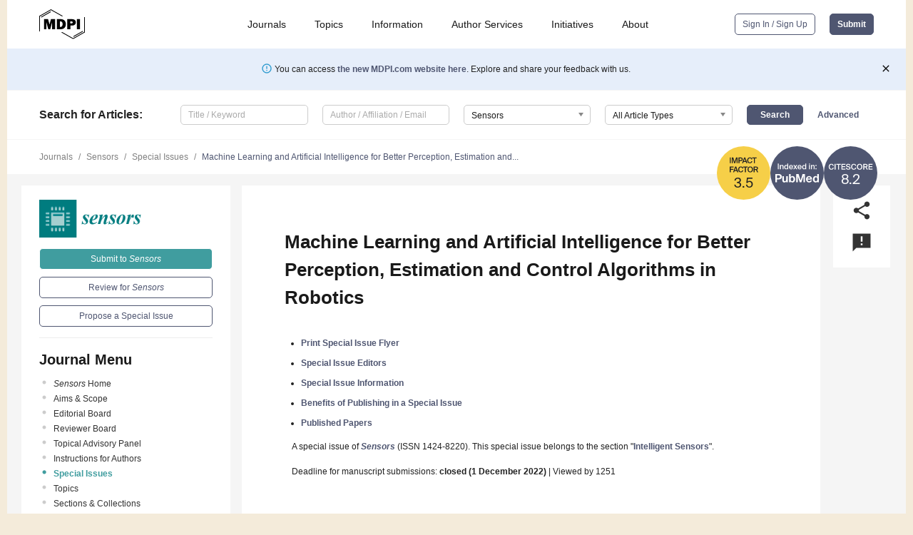

--- FILE ---
content_type: text/html; charset=UTF-8
request_url: https://www.mdpi.com/journal/sensors/special_issues/mlaibpecar
body_size: 42824
content:


<!DOCTYPE html>
<html lang="en" xmlns:og="http://ogp.me/ns#" xmlns:fb="https://www.facebook.com/2008/fbml">
    <head>
        <meta charset="utf-8">
        <meta http-equiv="X-UA-Compatible" content="IE=edge,chrome=1">
        <meta content="mdpi" name="sso-service" />
                             <meta content="width=device-width, initial-scale=1.0" name="viewport" />        
                <title>Sensors | Special Issue : Machine Learning and Artificial Intelligence for Better Perception, Estimation and Control Algorithms in Robotics</title><link rel="stylesheet" href="https://pub.mdpi-res.com/assets/css/font-awesome.min.css?eb190a3a77e5e1ee?1769758907">
        <link rel="stylesheet" href="https://pub.mdpi-res.com/assets/css/jquery.multiselect.css?f56c135cbf4d1483?1769758907">
        <link rel="stylesheet" href="https://pub.mdpi-res.com/assets/css/chosen.min.css?d7ca5ca9441ef9e1?1769758907">

                    <link rel="stylesheet" href="https://pub.mdpi-res.com/assets/css/main2.css?811c15039ec4533e?1769758907">
        
                <link rel="mask-icon" href="https://pub.mdpi-res.com/img/mask-icon-128.svg?c1c7eca266cd7013?1769758907" color="#4f5671">
        <link rel="apple-touch-icon" sizes="180x180" href="https://pub.mdpi-res.com/icon/apple-touch-icon-180x180.png?1769758907">
        <link rel="apple-touch-icon" sizes="152x152" href="https://pub.mdpi-res.com/icon/apple-touch-icon-152x152.png?1769758907">
        <link rel="apple-touch-icon" sizes="144x144" href="https://pub.mdpi-res.com/icon/apple-touch-icon-144x144.png?1769758907">
        <link rel="apple-touch-icon" sizes="120x120" href="https://pub.mdpi-res.com/icon/apple-touch-icon-120x120.png?1769758907">
        <link rel="apple-touch-icon" sizes="114x114" href="https://pub.mdpi-res.com/icon/apple-touch-icon-114x114.png?1769758907">
        <link rel="apple-touch-icon" sizes="76x76"   href="https://pub.mdpi-res.com/icon/apple-touch-icon-76x76.png?1769758907">
        <link rel="apple-touch-icon" sizes="72x72"   href="https://pub.mdpi-res.com/icon/apple-touch-icon-72x72.png?1769758907">
        <link rel="apple-touch-icon" sizes="57x57"   href="https://pub.mdpi-res.com/icon/apple-touch-icon-57x57.png?1769758907">
        <link rel="apple-touch-icon"                 href="https://pub.mdpi-res.com/icon/apple-touch-icon-57x57.png?1769758907">
        <link rel="apple-touch-icon-precomposed"     href="https://pub.mdpi-res.com/icon/apple-touch-icon-57x57.png?1769758907">
                        <link rel="manifest" href="/manifest.json">
        <meta name="theme-color" content="#ffffff">
        <meta name="application-name" content="&nbsp;"/>

            <link rel="apple-touch-startup-image" href="https://pub.mdpi-res.com/img/journals/sensors-logo-sq.png?1bab251df685d2a7">
    <link rel="apple-touch-icon" href="https://pub.mdpi-res.com/img/journals/sensors-logo-sq.png?1bab251df685d2a7">
    <meta name="msapplication-TileImage" content="https://pub.mdpi-res.com/img/journals/sensors-logo-sq.png?1bab251df685d2a7">

                        <link rel="icon" type="image/png" sizes="32x32" href="https://pub.mdpi-res.com/img/journals/sensors-logo-sq.png?1bab251df685d2a7">
    <link rel="icon" type="image/png" sizes="96x96" href="https://pub.mdpi-res.com/img/journals/sensors-logo-sq.png?1bab251df685d2a7">
    <link rel="icon" type="image/png" sizes="16x16" href="https://pub.mdpi-res.com/img/journals/sensors-logo-sq.png?1bab251df685d2a7">
    <link rel="icon" type="image/png" sizes="192x192" href="https://pub.mdpi-res.com/img/journals/sensors-logo-sq.png?1bab251df685d2a7">
    <meta name="title" content="Sensors">
    <meta name="description" content="Sensors, an international, peer-reviewed Open Access journal." />
    <link rel="image_src" href="https://pub.mdpi-res.com/img/journals/sensors-logo.png?1bab251df685d2a7" />

    <meta property="og:title" content="Sensors" />
    <meta property="og:type" content="website" />
    <meta property="og:url" content="https://www.mdpi.com/journal/sensors/special_issues/mlaibpecar" />
    <meta property="og:description" content="Sensors, an international, peer-reviewed Open Access journal." />

            <meta property="og:image" content="https://pub.mdpi-res.com/img/journals/sensors-logo-social.png?1bab251df685d2a7" />
    
    <style>

h2, #abstract .related_suggestion_title {
    }

.batch_articles a {
    color: #000;
}

    a, .batch_articles .authors a, a:focus, a:hover, a:active, .batch_articles a:focus, .batch_articles a:hover, li.side-menu-li a {
            }

    span.label a {
        color: #fff;
    }

    #main-content a.title-link:hover,
    #main-content a.title-link:focus,
    #main-content div.generic-item a.title-link:hover,
    #main-content div.generic-item a.title-link:focus {
            }

    #main-content #middle-column .generic-item.article-item a.title-link:hover,
    #main-content #middle-column .generic-item.article-item a.title-link:focus {
            }

    .art-authors a.toEncode {
        color: #333;
        font-weight: 700;
    }

    #main-content #middle-column ul li::before {
            }

    .accordion-navigation.active a.accordion__title,
    .accordion-navigation.active a.accordion__title::after {
            }

    .accordion-navigation li:hover::before,
    .accordion-navigation li:hover a,
    .accordion-navigation li:focus a {
            }

    .relative-size-container .relative-size-image .relative-size {
            }

    .middle-column__help__fixed a:hover i,
            }

    input[type="checkbox"]:checked:after {
            }

    input[type="checkbox"]:not(:disabled):hover:before {
            }

    #main-content .bolded-text {
            }


#main-content .hypothesis-count-container {
    }

#main-content .hypothesis-count-container:before {
    }

.full-size-menu ul li.menu-item .dropdown-wrapper {
    }

.full-size-menu ul li.menu-item > a.open::after {
    }

#title-story .title-story-orbit .orbit-caption {
    #background: url('/img/design/000000_background.png') !important;
    background: url('/img/design/ffffff_background.png') !important;
    color: rgb(51, 51, 51) !important;
}

#main-content .content__container__orbit {
    background-color: #000 !important;
}

#main-content .content__container__journal {
        color: #fff;
}

.html-article-menu .row span {
    }

.html-article-menu .row span.active {
    }

.accordion-navigation__journal .side-menu-li.active::before,
.accordion-navigation__journal .side-menu-li.active a {
    color: rgba(0,124,127,0.75) !important;
    font-weight: 700;
}

.accordion-navigation__journal .side-menu-li:hover::before ,
.accordion-navigation__journal .side-menu-li:hover a {
    color: rgba(0,124,127,0.75) !important;
    }

.side-menu-ul li.active a, .side-menu-ul li.active, .side-menu-ul li.active::before {
    color: rgba(0,124,127,0.75) !important;
}

.side-menu-ul li.active a {
    }

.result-selected, .active-result.highlighted, .active-result:hover,
.result-selected, .active-result.highlighted, .active-result:focus {
        }

.search-container.search-container__default-scheme {
    }

nav.tab-bar .open-small-search.active:after {
    }

.search-container.search-container__default-scheme .custom-accordion-for-small-screen-link::after {
    color: #fff;
}

@media only screen and (max-width: 50em) {
    #main-content .content__container.journal-info {
        color: #fff;
            }

    #main-content .content__container.journal-info a {
        color: #fff;
    }
} 

.button.button--color {
        }

.button.button--color:hover,
.button.button--color:focus {
            }

.button.button--color-journal {
    position: relative;
    background-color: rgba(0,124,127,0.75);
    border-color: #fff;
    color: #fff !important;
}

.button.button--color-journal:hover::before {
    content: '';
    position: absolute;
    top: 0;
    left: 0;
    height: 100%;
    width: 100%;
    background-color: #ffffff;
    opacity: 0.2;
}

.button.button--color-journal:visited,
.button.button--color-journal:hover,
.button.button--color-journal:focus {
    background-color: rgba(0,124,127,0.75);
    border-color: #fff;
    color: #fff !important;
}

.button.button--color path {
    }

.button.button--color:hover path {
    fill: #fff;
}

#main-content #search-refinements .ui-slider-horizontal .ui-slider-range {
    }

.breadcrumb__element:last-of-type a {
    }

#main-header {
    }

#full-size-menu .top-bar, #full-size-menu li.menu-item span.user-email {
    }

.top-bar-section li:not(.has-form) a:not(.button) {
    }

#full-size-menu li.menu-item .dropdown-wrapper li a:hover {
    }

#full-size-menu li.menu-item a:hover, #full-size-menu li.menu.item a:focus, nav.tab-bar a:hover {
    }
#full-size-menu li.menu.item a:active, #full-size-menu li.menu.item a.active {
    }

#full-size-menu li.menu-item a.open-mega-menu.active, #full-size-menu li.menu-item div.mega-menu, a.open-mega-menu.active {
        }

#full-size-menu li.menu-item div.mega-menu li, #full-size-menu li.menu-item div.mega-menu a {
            border-color: #9a9a9a;
}

div.type-section h2 {
                font-size: 20px;
    line-height: 26px;
    font-weight: 300;
}

div.type-section h3 {
    margin-left: 15px;
    margin-bottom: 0px;
    font-weight: 300;
}

.journal-tabs .tab-title.active a {
            }

</style>

    <meta property="og:title" content="Machine Learning and Artificial Intelligence for Better Perception, Estimation and Control Algorithms in Robotics" />
    <meta property="og:description" content="Special Issue in journal Sensors: Machine Learning and Artificial Intelligence for Better Perception, Estimation and Control Algorithms in Robotics" />
                                <link rel="alternate" type="application/rss+xml" title="MDPI Publishing - Latest articles" href="https://www.mdpi.com/rss">
        
    <link rel="alternate" type="application/rss+xml" title="MDPI Publishing - Sensors - Latest Articles" href="/rss/journal/sensors">
        <script type="text/x-mathjax-config">
    MathJax.Hub.Config({
        "HTML-CSS": {
            availableFonts: ["TeX"],
            preferredFonts: "TeX",
            webFont:"TeX",
            imageFont:"TeX",
            undefinedFamily:"'Arial Unicode MS',serif",
            scale: 80,
            linebreaks: { automatic: true, width: "container" }
        },
        "TeX": {
            extensions: ["noErrors.js"],
            noErrors: {
                inlineDelimiters: ["",""],
                multiLine: true,
                style: {
                "font-size":   "90%",
                "text-align":  "left",
                "color":       "black",
                "padding":     "1px 3px",
                "border":      "1px solid"
                }
            }
        }
    });
    MathJax.Hub.Register.StartupHook("End",function () {
        $(".art-abstract").css("display", "block");
    });
</script>

<script type="text/javascript" src="https://pub.mdpi-res.com/bundles/mathjax/MathJax.js?config=TeX-AMS-MML_HTMLorMML"></script>	        	       

        <meta name="google-site-verification" content="PxTlsg7z2S00aHroktQd57fxygEjMiNHydKn3txhvwY">
        <meta name="facebook-domain-verification" content="mcoq8dtq6sb2hf7z29j8w515jjoof7" />

                <script id="usercentrics-cmp" src="https://web.cmp.usercentrics.eu/ui/loader.js" data-ruleset-id="PbAnaGk92sB5Cc" async></script>
        
        <!--[if lt IE 9]>
            <script>var browserIe8 = true;</script>
            <link rel="stylesheet" href="https://pub.mdpi-res.com/assets/css/ie8foundationfix.css?50273beac949cbf0?1769758907">
            <script src="//html5shiv.googlecode.com/svn/trunk/html5.js"></script>
            <script src="//cdnjs.cloudflare.com/ajax/libs/html5shiv/3.6.2/html5shiv.js"></script>
            <script src="//s3.amazonaws.com/nwapi/nwmatcher/nwmatcher-1.2.5-min.js"></script>
            <script src="//html5base.googlecode.com/svn-history/r38/trunk/js/selectivizr-1.0.3b.js"></script>
            <script src="//cdnjs.cloudflare.com/ajax/libs/respond.js/1.1.0/respond.min.js"></script>
            <script src="https://pub.mdpi-res.com/assets/js/ie8/ie8patch.js?9e1d3c689a0471df?1769758907"></script>
            <script src="https://pub.mdpi-res.com/assets/js/ie8/rem.min.js?94b62787dcd6d2f2?1769758907"></script>            
                                                        <![endif]-->

                    <script>
                window.dataLayer = window.dataLayer || [];
                function gtag() { dataLayer.push(arguments); }
                gtag('consent', 'default', {
                    'ad_user_data': 'denied',
                    'ad_personalization': 'denied',
                    'ad_storage': 'denied',
                    'analytics_storage': 'denied',
                    'wait_for_update': 500,
                });
                dataLayer.push({'gtm.start': new Date().getTime(), 'event': 'gtm.js'});

                            </script>

            <script>
                (function(w,d,s,l,i){w[l]=w[l]||[];w[l].push({'gtm.start':
                new Date().getTime(),event:'gtm.js'});var f=d.getElementsByTagName(s)[0],
                j=d.createElement(s),dl=l!='dataLayer'?'&l='+l:'';j.async=true;j.src=
                'https://www.googletagmanager.com/gtm.js?id='+i+dl;f.parentNode.insertBefore(j,f);
                })(window,document,'script','dataLayer','GTM-WPK7SW5');
            </script>

                        
                              <script>!function(e){var n="https://s.go-mpulse.net/boomerang/";if("True"=="True")e.BOOMR_config=e.BOOMR_config||{},e.BOOMR_config.PageParams=e.BOOMR_config.PageParams||{},e.BOOMR_config.PageParams.pci=!0,n="https://s2.go-mpulse.net/boomerang/";if(window.BOOMR_API_key="4MGA4-E5JH8-79LAG-STF7X-79Z92",function(){function e(){if(!o){var e=document.createElement("script");e.id="boomr-scr-as",e.src=window.BOOMR.url,e.async=!0,i.parentNode.appendChild(e),o=!0}}function t(e){o=!0;var n,t,a,r,d=document,O=window;if(window.BOOMR.snippetMethod=e?"if":"i",t=function(e,n){var t=d.createElement("script");t.id=n||"boomr-if-as",t.src=window.BOOMR.url,BOOMR_lstart=(new Date).getTime(),e=e||d.body,e.appendChild(t)},!window.addEventListener&&window.attachEvent&&navigator.userAgent.match(/MSIE [67]\./))return window.BOOMR.snippetMethod="s",void t(i.parentNode,"boomr-async");a=document.createElement("IFRAME"),a.src="about:blank",a.title="",a.role="presentation",a.loading="eager",r=(a.frameElement||a).style,r.width=0,r.height=0,r.border=0,r.display="none",i.parentNode.appendChild(a);try{O=a.contentWindow,d=O.document.open()}catch(_){n=document.domain,a.src="javascript:var d=document.open();d.domain='"+n+"';void(0);",O=a.contentWindow,d=O.document.open()}if(n)d._boomrl=function(){this.domain=n,t()},d.write("<bo"+"dy onload='document._boomrl();'>");else if(O._boomrl=function(){t()},O.addEventListener)O.addEventListener("load",O._boomrl,!1);else if(O.attachEvent)O.attachEvent("onload",O._boomrl);d.close()}function a(e){window.BOOMR_onload=e&&e.timeStamp||(new Date).getTime()}if(!window.BOOMR||!window.BOOMR.version&&!window.BOOMR.snippetExecuted){window.BOOMR=window.BOOMR||{},window.BOOMR.snippetStart=(new Date).getTime(),window.BOOMR.snippetExecuted=!0,window.BOOMR.snippetVersion=12,window.BOOMR.url=n+"4MGA4-E5JH8-79LAG-STF7X-79Z92";var i=document.currentScript||document.getElementsByTagName("script")[0],o=!1,r=document.createElement("link");if(r.relList&&"function"==typeof r.relList.supports&&r.relList.supports("preload")&&"as"in r)window.BOOMR.snippetMethod="p",r.href=window.BOOMR.url,r.rel="preload",r.as="script",r.addEventListener("load",e),r.addEventListener("error",function(){t(!0)}),setTimeout(function(){if(!o)t(!0)},3e3),BOOMR_lstart=(new Date).getTime(),i.parentNode.appendChild(r);else t(!1);if(window.addEventListener)window.addEventListener("load",a,!1);else if(window.attachEvent)window.attachEvent("onload",a)}}(),"".length>0)if(e&&"performance"in e&&e.performance&&"function"==typeof e.performance.setResourceTimingBufferSize)e.performance.setResourceTimingBufferSize();!function(){if(BOOMR=e.BOOMR||{},BOOMR.plugins=BOOMR.plugins||{},!BOOMR.plugins.AK){var n=""=="true"?1:0,t="",a="ck6qmsixzvmy62l4tq3q-f-700414ed9-clientnsv4-s.akamaihd.net",i="false"=="true"?2:1,o={"ak.v":"39","ak.cp":"1774948","ak.ai":parseInt("1155516",10),"ak.ol":"0","ak.cr":8,"ak.ipv":4,"ak.proto":"h2","ak.rid":"885f8a1","ak.r":38938,"ak.a2":n,"ak.m":"dscb","ak.n":"essl","ak.bpcip":"18.189.6.0","ak.cport":54662,"ak.gh":"23.55.170.174","ak.quicv":"","ak.tlsv":"tls1.3","ak.0rtt":"","ak.0rtt.ed":"","ak.csrc":"-","ak.acc":"","ak.t":"1769774135","ak.ak":"hOBiQwZUYzCg5VSAfCLimQ==6+CNNjIehXmmtO1hOhQJ6b+/zV2rSjioiRNftWLdi9Lz3KR71hGRgqzFK9BOXtvxSUPxjsirRtoDqIPKvRNM1f6p/U50aDsXu4WOCZFwC6254jeZuJ5f+A24Ajbd3yhYDRb3PWy4rXoG54A2XiDxOGBMcUSTr2JIHbgRniXUPbMtIsVfEW4iy+Pb/r4+6vvRvDdxLPUi3uuOahazbkBRD5kuOf2a0zwzgwOx68zKUc/0ZPXXWhN9GNPu2yVYqtLUP6AQl3goqTPA27PnVQI1O090agPavGkhBZ1wmExfwyfg4bk+JS9iyGClOvcCYevlDEOnblE7KFnyXcvfzHz3kRjc7mpTkEo4E3P+HndDc0fyLevF6rT0XZdSxGyWBj1Dlu9+Ij/PRRYEouFp6gDw/l59f+zu7cWPDxCPglpK6ak=","ak.pv":"21","ak.dpoabenc":"","ak.tf":i};if(""!==t)o["ak.ruds"]=t;var r={i:!1,av:function(n){var t="http.initiator";if(n&&(!n[t]||"spa_hard"===n[t]))o["ak.feo"]=void 0!==e.aFeoApplied?1:0,BOOMR.addVar(o)},rv:function(){var e=["ak.bpcip","ak.cport","ak.cr","ak.csrc","ak.gh","ak.ipv","ak.m","ak.n","ak.ol","ak.proto","ak.quicv","ak.tlsv","ak.0rtt","ak.0rtt.ed","ak.r","ak.acc","ak.t","ak.tf"];BOOMR.removeVar(e)}};BOOMR.plugins.AK={akVars:o,akDNSPreFetchDomain:a,init:function(){if(!r.i){var e=BOOMR.subscribe;e("before_beacon",r.av,null,null),e("onbeacon",r.rv,null,null),r.i=!0}return this},is_complete:function(){return!0}}}}()}(window);</script></head>

    <body>
         
        
                    
<div id="menuModal" class="reveal-modal reveal-modal-new reveal-modal-menu" aria-hidden="true" data-reveal role="dialog">
    <div class="menu-container">
        <div class="UI_NavMenu">
            


<div class="content__container " >
    <div class="custom-accordion-for-small-screen-link " >
                            <h2>Journals</h2>
                    </div>

    <div class="target-item custom-accordion-for-small-screen-content show-for-medium-up">
                            <div class="menu-container__links">
                        <div style="width: 100%; float: left;">
                            <a href="/about/journals">Active Journals</a>
                            <a href="/about/journalfinder">Find a Journal</a>
                            <a href="/about/journals/proposal">Journal Proposal</a>
                            <a href="/about/proceedings">Proceedings Series</a>
                        </div>
                    </div>
                    </div>
</div>

            <a href="/topics">
                <h2>Topics</h2>
            </a>

            


<div class="content__container " >
    <div class="custom-accordion-for-small-screen-link " >
                            <h2>Information</h2>
                    </div>

    <div class="target-item custom-accordion-for-small-screen-content show-for-medium-up">
                            <div class="menu-container__links">
                        <div style="width: 100%; max-width: 200px; float: left;">
                            <a href="/authors">For Authors</a>
                            <a href="/reviewers">For Reviewers</a>
                            <a href="/editors">For Editors</a>
                            <a href="/librarians">For Librarians</a>
                            <a href="/publishing_services">For Publishers</a>
                            <a href="/societies">For Societies</a>
                            <a href="/conference_organizers">For Conference Organizers</a>
                        </div>
                        <div style="width: 100%; max-width: 250px; float: left;">
                            <a href="/openaccess">Open Access Policy</a>
                            <a href="/ioap">Institutional Open Access Program</a>
                            <a href="/special_issues_guidelines">Special Issues Guidelines</a>
                            <a href="/editorial_process">Editorial Process</a>
                            <a href="/ethics">Research and Publication Ethics</a>
                            <a href="/apc">Article Processing Charges</a>
                            <a href="/awards">Awards</a>
                            <a href="/testimonials">Testimonials</a>
                        </div>
                    </div>
                    </div>
</div>

            <a href="/authors/english">
                <h2>Author Services</h2>
            </a>

            


<div class="content__container " >
    <div class="custom-accordion-for-small-screen-link " >
                            <h2>Initiatives</h2>
                    </div>

    <div class="target-item custom-accordion-for-small-screen-content show-for-medium-up">
                            <div class="menu-container__links">
                        <div style="width: 100%; float: left;">
                            <a href="https://sciforum.net" target="_blank" rel="noopener noreferrer">Sciforum</a>
                            <a href="https://www.mdpi.com/books" target="_blank" rel="noopener noreferrer">MDPI Books</a>
                            <a href="https://www.preprints.org" target="_blank" rel="noopener noreferrer">Preprints.org</a>
                            <a href="https://www.scilit.com" target="_blank" rel="noopener noreferrer">Scilit</a>
                            <a href="https://sciprofiles.com" target="_blank" rel="noopener noreferrer">SciProfiles</a>
                            <a href="https://encyclopedia.pub" target="_blank" rel="noopener noreferrer">Encyclopedia</a>
                            <a href="https://jams.pub" target="_blank" rel="noopener noreferrer">JAMS</a>
                            <a href="/about/proceedings">Proceedings Series</a>
                        </div>
                    </div>
                    </div>
</div>

            


<div class="content__container " >
    <div class="custom-accordion-for-small-screen-link " >
                            <h2>About</h2>
                    </div>

    <div class="target-item custom-accordion-for-small-screen-content show-for-medium-up">
                            <div class="menu-container__links">
                        <div style="width: 100%; float: left;">
                            <a href="/about">Overview</a>
                            <a href="/about/contact">Contact</a>
                            <a href="https://careers.mdpi.com" target="_blank" rel="noopener noreferrer">Careers</a>
                            <a href="/about/announcements">News</a>
                            <a href="/about/press">Press</a>
                            <a href="http://blog.mdpi.com/" target="_blank" rel="noopener noreferrer">Blog</a>
                        </div>
                    </div>
                    </div>
</div>
        </div>

        <div class="menu-container__buttons">
                            <a class="button UA_SignInUpButton" href="/user/login">Sign In / Sign Up</a>
                    </div>
    </div>
</div>

                
<div id="captchaModal" class="reveal-modal reveal-modal-new reveal-modal-new--small" data-reveal aria-label="Captcha" aria-hidden="true" role="dialog"></div>
        
<div id="actionDisabledModal" class="reveal-modal" data-reveal aria-labelledby="actionDisableModalTitle" aria-hidden="true" role="dialog" style="width: 300px;">
    <h2 id="actionDisableModalTitle">Notice</h2>
    <form action="/email/captcha" method="post" id="emailCaptchaForm">
        <div class="row">
            <div id="js-action-disabled-modal-text" class="small-12 columns">
            </div>
            
            <div id="js-action-disabled-modal-submit" class="small-12 columns" style="margin-top: 10px; display: none;">
                You can make submissions to other journals 
                <a href="https://susy.mdpi.com/user/manuscripts/upload">here</a>.
            </div>
        </div>
    </form>
    <a class="close-reveal-modal" aria-label="Close">
        <i class="material-icons">clear</i>
    </a>
</div>
        
<div id="rssNotificationModal" class="reveal-modal reveal-modal-new" data-reveal aria-labelledby="rssNotificationModalTitle" aria-hidden="true" role="dialog">
    <div class="row">
        <div class="small-12 columns">
            <h2 id="rssNotificationModalTitle">Notice</h2>
            <p>
                You are accessing a machine-readable page. In order to be human-readable, please install an RSS reader.
            </p>
        </div>
    </div>
    <div class="row">
        <div class="small-12 columns">
            <a class="button button--color js-rss-notification-confirm">Continue</a>
            <a class="button button--grey" onclick="$(this).closest('.reveal-modal').find('.close-reveal-modal').click(); return false;">Cancel</a>
        </div>
    </div>
    <a class="close-reveal-modal" aria-label="Close">
        <i class="material-icons">clear</i>
    </a>
</div>
        
<div id="drop-article-label-openaccess" class="f-dropdown medium" data-dropdown-content aria-hidden="true" tabindex="-1">
    <p>
        All articles published by MDPI are made immediately available worldwide under an open access license. No special 
        permission is required to reuse all or part of the article published by MDPI, including figures and tables. For 
        articles published under an open access Creative Common CC BY license, any part of the article may be reused without 
        permission provided that the original article is clearly cited. For more information, please refer to
        <a href="https://www.mdpi.com/openaccess">https://www.mdpi.com/openaccess</a>.
    </p>
</div>

<div id="drop-article-label-feature" class="f-dropdown medium" data-dropdown-content aria-hidden="true" tabindex="-1">
    <p>
        Feature papers represent the most advanced research with significant potential for high impact in the field. A Feature 
        Paper should be a substantial original Article that involves several techniques or approaches, provides an outlook for 
        future research directions and describes possible research applications.
    </p>

    <p>
        Feature papers are submitted upon individual invitation or recommendation by the scientific editors and must receive 
        positive feedback from the reviewers.
    </p>
</div>

<div id="drop-article-label-choice" class="f-dropdown medium" data-dropdown-content aria-hidden="true" tabindex="-1">
    <p>
        Editor’s Choice articles are based on recommendations by the scientific editors of MDPI journals from around the world. 
        Editors select a small number of articles recently published in the journal that they believe will be particularly 
        interesting to readers, or important in the respective research area. The aim is to provide a snapshot of some of the 
        most exciting work published in the various research areas of the journal.

        <div style="margin-top: -10px;">
            <div id="drop-article-label-choice-journal-link" style="display: none; margin-top: -10px; padding-top: 10px;">
            </div>
        </div>
    </p>
</div>

<div id="drop-article-label-resubmission" class="f-dropdown medium" data-dropdown-content aria-hidden="true" tabindex="-1">
    <p>
        Original Submission Date Received: <span id="drop-article-label-resubmission-date"></span>.
    </p>
</div>

                <div id="container">
                        
                <noscript>
                    <div id="no-javascript">
                        You seem to have javascript disabled. Please note that many of the page functionalities won't work as expected without javascript enabled.
                    </div>
                </noscript>

                <div class="fixed">
                    <nav class="tab-bar show-for-medium-down">
                        <div class="row full-width collapse">
                            <div class="medium-3 small-4 columns">
                                <a href="/">
                                    <img class="full-size-menu__mdpi-logo" src="https://pub.mdpi-res.com/img/design/mdpi-pub-logo-black-small1.svg?da3a8dcae975a41c?1769758907" style="width: 64px;" title="MDPI Open Access Journals">
                                </a>
                            </div>
                            <div class="medium-3 small-4 columns right-aligned">
                                <div class="show-for-medium-down">
                                    <a href="#" style="display: none;">
                                        <i class="material-icons" onclick="$('#menuModal').foundation('reveal', 'close'); return false;">clear</i>
                                    </a>

                                    <a class="js-toggle-desktop-layout-link" title="Toggle desktop layout" style="display: none;" href="/toggle_desktop_layout_cookie">
                                        <i class="material-icons">zoom_out_map</i>
                                    </a>

                                                                            <a href="#" class="js-open-small-search open-small-search">
                                            <i class="material-icons show-for-small only">search</i>
                                        </a>
                                    
                                    <a title="MDPI main page" class="js-open-menu" data-reveal-id="menuModal" href="#">
                                        <i class="material-icons">menu</i>
                                    </a>
                                </div>
                            </div>
                        </div>
                    </nav>                       	
                </div>
                
                <section class="main-section">
                    <header>
                        <div class="full-size-menu show-for-large-up">
                             
                                <div class="row full-width">
                                                                        <div class="large-1 columns">
                                        <a href="/">
                                            <img class="full-size-menu__mdpi-logo" src="https://pub.mdpi-res.com/img/design/mdpi-pub-logo-black-small1.svg?da3a8dcae975a41c?1769758907" title="MDPI Open Access Journals">
                                        </a>
                                    </div>

                                                                        <div class="large-8 columns text-right UI_NavMenu">
                                        <ul>
                                            <li class="menu-item"> 
                                                <a href="/about/journals" data-dropdown="journals-dropdown" aria-controls="journals-dropdown" aria-expanded="false" data-options="is_hover: true; hover_timeout: 200">Journals</a>

                                                <ul id="journals-dropdown" class="f-dropdown dropdown-wrapper dropdown-wrapper__small" data-dropdown-content aria-hidden="true" tabindex="-1">
                                                    <li>
                                                        <div class="row">
                                                            <div class="small-12 columns">
                                                                <ul>
                                                                    <li>
                                                                        <a href="/about/journals">
                                                                            Active Journals
                                                                        </a>
                                                                    </li>
                                                                    <li>
                                                                        <a href="/about/journalfinder">
                                                                            Find a Journal
                                                                        </a>
                                                                    </li>
                                                                    <li>
                                                                        <a href="/about/journals/proposal">
                                                                            Journal Proposal
                                                                        </a>
                                                                    </li>
                                                                    <li>
                                                                        <a href="/about/proceedings">
                                                                            Proceedings Series
                                                                        </a>
                                                                    </li>
                                                                </ul>
                                                            </div>
                                                        </div>
                                                    </li>
                                                </ul>
                                            </li>

                                            <li class="menu-item"> 
                                                <a href="/topics">Topics</a>
                                            </li>

                                            <li class="menu-item"> 
                                                <a href="/authors" data-dropdown="information-dropdown" aria-controls="information-dropdown" aria-expanded="false" data-options="is_hover:true; hover_timeout:200">Information</a>

                                                <ul id="information-dropdown" class="f-dropdown dropdown-wrapper" data-dropdown-content aria-hidden="true" tabindex="-1">
                                                    <li>
                                                        <div class="row">
                                                            <div class="small-5 columns right-border">
                                                                <ul>
                                                                    <li>
                                                                        <a href="/authors">For Authors</a>
                                                                    </li>
                                                                    <li>
                                                                        <a href="/reviewers">For Reviewers</a>
                                                                    </li>
                                                                    <li>
                                                                        <a href="/editors">For Editors</a>
                                                                    </li>
                                                                    <li>
                                                                        <a href="/librarians">For Librarians</a>
                                                                    </li>
                                                                    <li>
                                                                        <a href="/publishing_services">For Publishers</a>
                                                                    </li>
                                                                    <li>
                                                                        <a href="/societies">For Societies</a>
                                                                    </li>
                                                                    <li>
                                                                        <a href="/conference_organizers">For Conference Organizers</a>
                                                                    </li>
                                                                </ul>
                                                            </div>

                                                            <div class="small-7 columns">
                                                                <ul>
                                                                    <li>
                                                                        <a href="/openaccess">Open Access Policy</a>
                                                                    </li>
                                                                    <li>
                                                                        <a href="/ioap">Institutional Open Access Program</a>
                                                                    </li>
                                                                    <li>
                                                                        <a href="/special_issues_guidelines">Special Issues Guidelines</a>
                                                                    </li>
                                                                    <li>
                                                                        <a href="/editorial_process">Editorial Process</a>
                                                                    </li>
                                                                    <li>
                                                                        <a href="/ethics">Research and Publication Ethics</a>
                                                                    </li>
                                                                    <li>
                                                                        <a href="/apc">Article Processing Charges</a>
                                                                    </li>
                                                                    <li>
                                                                        <a href="/awards">Awards</a>
                                                                    </li>
                                                                    <li>
                                                                        <a href="/testimonials">Testimonials</a>
                                                                    </li>
                                                                </ul>
                                                            </div>
                                                        </div>
                                                    </li>
                                                </ul>
                                            </li>

                                            <li class="menu-item">
                                                <a href="/authors/english">Author Services</a>
                                            </li>

                                            <li class="menu-item"> 
                                                <a href="/about/initiatives" data-dropdown="initiatives-dropdown" aria-controls="initiatives-dropdown" aria-expanded="false" data-options="is_hover: true; hover_timeout: 200">Initiatives</a>

                                                <ul id="initiatives-dropdown" class="f-dropdown dropdown-wrapper dropdown-wrapper__small" data-dropdown-content aria-hidden="true" tabindex="-1">
                                                    <li>
                                                        <div class="row">
                                                            <div class="small-12 columns">
                                                                <ul>
                                                                    <li>
                                                                        <a href="https://sciforum.net" target="_blank" rel="noopener noreferrer">
                                                                                                                                                        Sciforum
                                                                        </a>
                                                                    </li>
                                                                    <li>
                                                                        <a href="https://www.mdpi.com/books" target="_blank" rel="noopener noreferrer">
                                                                                                                                                        MDPI Books
                                                                        </a>
                                                                    </li>
                                                                    <li>
                                                                        <a href="https://www.preprints.org" target="_blank" rel="noopener noreferrer">
                                                                                                                                                        Preprints.org
                                                                        </a>
                                                                    </li>
                                                                    <li>
                                                                        <a href="https://www.scilit.com" target="_blank" rel="noopener noreferrer">
                                                                                                                                                        Scilit
                                                                        </a>
                                                                    </li>
                                                                    <li>
                                                                        <a href="https://sciprofiles.com" target="_blank" rel="noopener noreferrer">
                                                                            SciProfiles
                                                                        </a>
                                                                    </li>
                                                                    <li>
                                                                        <a href="https://encyclopedia.pub" target="_blank" rel="noopener noreferrer">
                                                                                                                                                        Encyclopedia
                                                                        </a>
                                                                    </li>
                                                                    <li>
                                                                        <a href="https://jams.pub" target="_blank" rel="noopener noreferrer">
                                                                            JAMS
                                                                        </a>
                                                                    </li>
                                                                    <li>
                                                                        <a href="/about/proceedings">
                                                                            Proceedings Series
                                                                        </a>
                                                                    </li>
                                                                </ul>
                                                            </div>
                                                        </div>
                                                    </li>
                                                </ul>
                                            </li>

                                            <li class="menu-item"> 
                                                <a href="/about" data-dropdown="about-dropdown" aria-controls="about-dropdown" aria-expanded="false" data-options="is_hover: true; hover_timeout: 200">About</a>

                                                <ul id="about-dropdown" class="f-dropdown dropdown-wrapper dropdown-wrapper__small" data-dropdown-content aria-hidden="true" tabindex="-1">
                                                    <li>
                                                        <div class="row">
                                                            <div class="small-12 columns">
                                                                <ul>
                                                                    <li>
                                                                        <a href="/about">
                                                                            Overview
                                                                        </a>
                                                                    </li>
                                                                    <li>
                                                                        <a href="/about/contact">
                                                                            Contact
                                                                        </a>
                                                                    </li>
                                                                    <li>
                                                                        <a href="https://careers.mdpi.com" target="_blank" rel="noopener noreferrer">
                                                                            Careers
                                                                        </a>
                                                                    </li>
                                                                    <li> 
                                                                        <a href="/about/announcements">
                                                                            News
                                                                        </a>
                                                                    </li>
                                                                    <li> 
                                                                        <a href="/about/press">
                                                                            Press
                                                                        </a>
                                                                    </li>
                                                                    <li>
                                                                        <a href="http://blog.mdpi.com/" target="_blank" rel="noopener noreferrer">
                                                                            Blog
                                                                        </a>
                                                                    </li>
                                                                </ul>
                                                            </div>
                                                        </div>
                                                    </li>
                                                </ul>
                                            </li>

                                                                                    </ul>
                                    </div>

                                    <div class="large-3 columns text-right full-size-menu__buttons">
                                        <div>
                                                                                            <a class="button button--default-inversed UA_SignInUpButton" href="/user/login">Sign In / Sign Up</a>
                                            
                                                <a class="button button--default js-journal-active-only-link js-journal-active-only-submit-link UC_NavSubmitButton" href="            https://susy.mdpi.com/user/manuscripts/upload?journal=sensors
    " data-disabledmessage="new submissions are not possible.">Submit</a>
                                        </div>
                                    </div>
                                </div>
                            </div>

                            <div class="row full-width new-website-link-banner" style="padding: 20px 50px 20px 20px; background-color: #E6EEFA; position: relative; display: none;">
                                <div class="small-12 columns" style="padding: 0; margin: 0; text-align: center;">
                                    <i class="material-icons" style="font-size: 16px; color: #2C9ACF; position: relative; top: -2px;">error_outline</i>
                                    You can access <a href="https://www.mdpi.com/redirect/new_site?return=/journal/sensors/special_issues/mlaibpecar">the new MDPI.com website here</a>. Explore and share your feedback with us.
                                    <a href="#" class="new-website-link-banner-close"><i class="material-icons" style="font-size: 16px; color: #000000; position: absolute; right: -30px; top: 0px;">close</i></a>
                                </div>
                            </div>

                                                            <div class="header-divider">&nbsp;</div>
                            
                                                            <div class="search-container hide-for-small-down row search-container__homepage-scheme">
                                                                                                                        
















<form id="basic_search" style="background-color: inherit !important;" class="large-12 medium-12 columns " action="/search" method="get">

    <div class="row search-container__main-elements">
            
            <div class="large-2 medium-2 small-12 columns text-right1 small-only-text-left">
        <div class="show-for-medium-up">
            <div class="search-input-label">&nbsp;</div>
        </div>
            <span class="search-container__title">Search<span class="hide-for-medium"> for Articles</span><span class="hide-for-small">:</span></span>
    
    </div>


        <div class="custom-accordion-for-small-screen-content">
                
                <div class="large-2 medium-2 small-6 columns ">
        <div class="">
            <div class="search-input-label">Title / Keyword</div>
        </div>
                <input type="text" placeholder="Title / Keyword" id="q" tabindex="1" name="q" value="" />
    
    </div>


                
                <div class="large-2 medium-2 small-6 columns ">
        <div class="">
            <div class="search-input-label">Author / Affiliation / Email</div>
        </div>
                <input type="text" id="authors" placeholder="Author / Affiliation / Email" tabindex="2" name="authors" value="" />
    
    </div>


                
                <div class="large-2 medium-2 small-6 columns ">
        <div class="">
            <div class="search-input-label">Journal</div>
        </div>
                <select id="journal" tabindex="3" name="journal" class="chosen-select">
            <option value="">All Journals</option>
             
                        <option value="accountaudit" >
                                    Accounting and Auditing
                            </option>
             
                        <option value="acoustics" >
                                    Acoustics
                            </option>
             
                        <option value="amh" >
                                    Acta Microbiologica Hellenica (AMH)
                            </option>
             
                        <option value="actuators" >
                                    Actuators
                            </option>
             
                        <option value="adhesives" >
                                    Adhesives
                            </option>
             
                        <option value="admsci" >
                                    Administrative Sciences
                            </option>
             
                        <option value="adolescents" >
                                    Adolescents
                            </option>
             
                        <option value="arm" >
                                    Advances in Respiratory Medicine (ARM)
                            </option>
             
                        <option value="aerobiology" >
                                    Aerobiology
                            </option>
             
                        <option value="aerospace" >
                                    Aerospace
                            </option>
             
                        <option value="agriculture" >
                                    Agriculture
                            </option>
             
                        <option value="agriengineering" >
                                    AgriEngineering
                            </option>
             
                        <option value="agrochemicals" >
                                    Agrochemicals
                            </option>
             
                        <option value="agronomy" >
                                    Agronomy
                            </option>
             
                        <option value="ai" >
                                    AI
                            </option>
             
                        <option value="aichem" >
                                    AI Chemistry
                            </option>
             
                        <option value="aieng" >
                                    AI for Engineering
                            </option>
             
                        <option value="aieduc" >
                                    AI in Education
                            </option>
             
                        <option value="aimed" >
                                    AI in Medicine
                            </option>
             
                        <option value="aimater" >
                                    AI Materials
                            </option>
             
                        <option value="aisens" >
                                    AI Sensors
                            </option>
             
                        <option value="air" >
                                    Air
                            </option>
             
                        <option value="algorithms" >
                                    Algorithms
                            </option>
             
                        <option value="allergies" >
                                    Allergies
                            </option>
             
                        <option value="alloys" >
                                    Alloys
                            </option>
             
                        <option value="analog" >
                                    Analog
                            </option>
             
                        <option value="analytica" >
                                    Analytica
                            </option>
             
                        <option value="analytics" >
                                    Analytics
                            </option>
             
                        <option value="anatomia" >
                                    Anatomia
                            </option>
             
                        <option value="anesthres" >
                                    Anesthesia Research
                            </option>
             
                        <option value="animals" >
                                    Animals
                            </option>
             
                        <option value="antibiotics" >
                                    Antibiotics
                            </option>
             
                        <option value="antibodies" >
                                    Antibodies
                            </option>
             
                        <option value="antioxidants" >
                                    Antioxidants
                            </option>
             
                        <option value="applbiosci" >
                                    Applied Biosciences
                            </option>
             
                        <option value="applmech" >
                                    Applied Mechanics
                            </option>
             
                        <option value="applmicrobiol" >
                                    Applied Microbiology
                            </option>
             
                        <option value="applnano" >
                                    Applied Nano
                            </option>
             
                        <option value="applsci" >
                                    Applied Sciences
                            </option>
             
                        <option value="asi" >
                                    Applied System Innovation (ASI)
                            </option>
             
                        <option value="appliedchem" >
                                    AppliedChem
                            </option>
             
                        <option value="appliedmath" >
                                    AppliedMath
                            </option>
             
                        <option value="appliedphys" >
                                    AppliedPhys
                            </option>
             
                        <option value="aquacj" >
                                    Aquaculture Journal
                            </option>
             
                        <option value="architecture" >
                                    Architecture
                            </option>
             
                        <option value="arthropoda" >
                                    Arthropoda
                            </option>
             
                        <option value="arts" >
                                    Arts
                            </option>
             
                        <option value="astronautics" >
                                    Astronautics
                            </option>
             
                        <option value="astronomy" >
                                    Astronomy
                            </option>
             
                        <option value="atmosphere" >
                                    Atmosphere
                            </option>
             
                        <option value="atoms" >
                                    Atoms
                            </option>
             
                        <option value="audiolres" >
                                    Audiology Research
                            </option>
             
                        <option value="automation" >
                                    Automation
                            </option>
             
                        <option value="axioms" >
                                    Axioms
                            </option>
             
                        <option value="bacteria" >
                                    Bacteria
                            </option>
             
                        <option value="batteries" >
                                    Batteries
                            </option>
             
                        <option value="behavsci" >
                                    Behavioral Sciences
                            </option>
             
                        <option value="beverages" >
                                    Beverages
                            </option>
             
                        <option value="BDCC" >
                                    Big Data and Cognitive Computing (BDCC)
                            </option>
             
                        <option value="biochem" >
                                    BioChem
                            </option>
             
                        <option value="bioengineering" >
                                    Bioengineering
                            </option>
             
                        <option value="biologics" >
                                    Biologics
                            </option>
             
                        <option value="biology" >
                                    Biology
                            </option>
             
                        <option value="blsf" >
                                    Biology and Life Sciences Forum
                            </option>
             
                        <option value="biomass" >
                                    Biomass
                            </option>
             
                        <option value="biomechanics" >
                                    Biomechanics
                            </option>
             
                        <option value="biomed" >
                                    BioMed
                            </option>
             
                        <option value="biomedicines" >
                                    Biomedicines
                            </option>
             
                        <option value="biomedinformatics" >
                                    BioMedInformatics
                            </option>
             
                        <option value="biomimetics" >
                                    Biomimetics
                            </option>
             
                        <option value="biomolecules" >
                                    Biomolecules
                            </option>
             
                        <option value="biophysica" >
                                    Biophysica
                            </option>
             
                        <option value="bioresourbioprod" >
                                    Bioresources and Bioproducts
                            </option>
             
                        <option value="biosensors" >
                                    Biosensors
                            </option>
             
                        <option value="biosphere" >
                                    Biosphere
                            </option>
             
                        <option value="biotech" >
                                    BioTech
                            </option>
             
                        <option value="birds" >
                                    Birds
                            </option>
             
                        <option value="blockchains" >
                                    Blockchains
                            </option>
             
                        <option value="brainsci" >
                                    Brain Sciences
                            </option>
             
                        <option value="buildings" >
                                    Buildings
                            </option>
             
                        <option value="businesses" >
                                    Businesses
                            </option>
             
                        <option value="carbon" >
                                    C (Journal of Carbon Research)
                            </option>
             
                        <option value="cancers" >
                                    Cancers
                            </option>
             
                        <option value="cardiogenetics" >
                                    Cardiogenetics
                            </option>
             
                        <option value="cardiovascmed" >
                                    Cardiovascular Medicine
                            </option>
             
                        <option value="catalysts" >
                                    Catalysts
                            </option>
             
                        <option value="cells" >
                                    Cells
                            </option>
             
                        <option value="ceramics" >
                                    Ceramics
                            </option>
             
                        <option value="challenges" >
                                    Challenges
                            </option>
             
                        <option value="ChemEngineering" >
                                    ChemEngineering
                            </option>
             
                        <option value="chemistry" >
                                    Chemistry
                            </option>
             
                        <option value="chemproc" >
                                    Chemistry Proceedings
                            </option>
             
                        <option value="chemosensors" >
                                    Chemosensors
                            </option>
             
                        <option value="children" >
                                    Children
                            </option>
             
                        <option value="chips" >
                                    Chips
                            </option>
             
                        <option value="civileng" >
                                    CivilEng
                            </option>
             
                        <option value="cleantechnol" >
                                    Clean Technologies (Clean Technol.)
                            </option>
             
                        <option value="climate" >
                                    Climate
                            </option>
             
                        <option value="ctn" >
                                    Clinical and Translational Neuroscience (CTN)
                            </option>
             
                        <option value="clinbioenerg" >
                                    Clinical Bioenergetics
                            </option>
             
                        <option value="clinpract" >
                                    Clinics and Practice
                            </option>
             
                        <option value="clockssleep" >
                                    Clocks &amp; Sleep
                            </option>
             
                        <option value="coasts" >
                                    Coasts
                            </option>
             
                        <option value="coatings" >
                                    Coatings
                            </option>
             
                        <option value="colloids" >
                                    Colloids and Interfaces
                            </option>
             
                        <option value="colorants" >
                                    Colorants
                            </option>
             
                        <option value="commodities" >
                                    Commodities
                            </option>
             
                        <option value="complexities" >
                                    Complexities
                            </option>
             
                        <option value="complications" >
                                    Complications
                            </option>
             
                        <option value="compounds" >
                                    Compounds
                            </option>
             
                        <option value="computation" >
                                    Computation
                            </option>
             
                        <option value="csmf" >
                                    Computer Sciences &amp; Mathematics Forum
                            </option>
             
                        <option value="computers" >
                                    Computers
                            </option>
             
                        <option value="condensedmatter" >
                                    Condensed Matter
                            </option>
             
                        <option value="conservation" >
                                    Conservation
                            </option>
             
                        <option value="constrmater" >
                                    Construction Materials
                            </option>
             
                        <option value="cmd" >
                                    Corrosion and Materials Degradation (CMD)
                            </option>
             
                        <option value="cosmetics" >
                                    Cosmetics
                            </option>
             
                        <option value="covid" >
                                    COVID
                            </option>
             
                        <option value="cmtr" >
                                    Craniomaxillofacial Trauma &amp; Reconstruction (CMTR)
                            </option>
             
                        <option value="crops" >
                                    Crops
                            </option>
             
                        <option value="cryo" >
                                    Cryo
                            </option>
             
                        <option value="cryptography" >
                                    Cryptography
                            </option>
             
                        <option value="crystals" >
                                    Crystals
                            </option>
             
                        <option value="culture" >
                                    Culture
                            </option>
             
                        <option value="cimb" >
                                    Current Issues in Molecular Biology (CIMB)
                            </option>
             
                        <option value="curroncol" >
                                    Current Oncology
                            </option>
             
                        <option value="dairy" >
                                    Dairy
                            </option>
             
                        <option value="data" >
                                    Data
                            </option>
             
                        <option value="dentistry" >
                                    Dentistry Journal
                            </option>
             
                        <option value="dermato" >
                                    Dermato
                            </option>
             
                        <option value="dermatopathology" >
                                    Dermatopathology
                            </option>
             
                        <option value="designs" >
                                    Designs
                            </option>
             
                        <option value="diabetology" >
                                    Diabetology
                            </option>
             
                        <option value="diagnostics" >
                                    Diagnostics
                            </option>
             
                        <option value="dietetics" >
                                    Dietetics
                            </option>
             
                        <option value="digital" >
                                    Digital
                            </option>
             
                        <option value="disabilities" >
                                    Disabilities
                            </option>
             
                        <option value="diseases" >
                                    Diseases
                            </option>
             
                        <option value="diversity" >
                                    Diversity
                            </option>
             
                        <option value="dna" >
                                    DNA
                            </option>
             
                        <option value="drones" >
                                    Drones
                            </option>
             
                        <option value="ddc" >
                                    Drugs and Drug Candidates (DDC)
                            </option>
             
                        <option value="dynamics" >
                                    Dynamics
                            </option>
             
                        <option value="earth" >
                                    Earth
                            </option>
             
                        <option value="ecologies" >
                                    Ecologies
                            </option>
             
                        <option value="econometrics" >
                                    Econometrics
                            </option>
             
                        <option value="economies" >
                                    Economies
                            </option>
             
                        <option value="education" >
                                    Education Sciences
                            </option>
             
                        <option value="electricity" >
                                    Electricity
                            </option>
             
                        <option value="electrochem" >
                                    Electrochem
                            </option>
             
                        <option value="electronicmat" >
                                    Electronic Materials
                            </option>
             
                        <option value="electronics" >
                                    Electronics
                            </option>
             
                        <option value="ecm" >
                                    Emergency Care and Medicine
                            </option>
             
                        <option value="encyclopedia" >
                                    Encyclopedia
                            </option>
             
                        <option value="endocrines" >
                                    Endocrines
                            </option>
             
                        <option value="energies" >
                                    Energies
                            </option>
             
                        <option value="esa" >
                                    Energy Storage and Applications (ESA)
                            </option>
             
                        <option value="eng" >
                                    Eng
                            </option>
             
                        <option value="engproc" >
                                    Engineering Proceedings
                            </option>
             
                        <option value="edm" >
                                    Entropic and Disordered Matter (EDM)
                            </option>
             
                        <option value="entropy" >
                                    Entropy
                            </option>
             
                        <option value="eesp" >
                                    Environmental and Earth Sciences Proceedings
                            </option>
             
                        <option value="environments" >
                                    Environments
                            </option>
             
                        <option value="epidemiologia" >
                                    Epidemiologia
                            </option>
             
                        <option value="epigenomes" >
                                    Epigenomes
                            </option>
             
                        <option value="ebj" >
                                    European Burn Journal (EBJ)
                            </option>
             
                        <option value="ejihpe" >
                                    European Journal of Investigation in Health, Psychology and Education (EJIHPE)
                            </option>
             
                        <option value="famsci" >
                                    Family Sciences
                            </option>
             
                        <option value="fermentation" >
                                    Fermentation
                            </option>
             
                        <option value="fibers" >
                                    Fibers
                            </option>
             
                        <option value="fintech" >
                                    FinTech
                            </option>
             
                        <option value="fire" >
                                    Fire
                            </option>
             
                        <option value="fishes" >
                                    Fishes
                            </option>
             
                        <option value="fluids" >
                                    Fluids
                            </option>
             
                        <option value="foods" >
                                    Foods
                            </option>
             
                        <option value="forecasting" >
                                    Forecasting
                            </option>
             
                        <option value="forensicsci" >
                                    Forensic Sciences
                            </option>
             
                        <option value="forests" >
                                    Forests
                            </option>
             
                        <option value="fossstud" >
                                    Fossil Studies
                            </option>
             
                        <option value="foundations" >
                                    Foundations
                            </option>
             
                        <option value="fractalfract" >
                                    Fractal and Fractional (Fractal Fract)
                            </option>
             
                        <option value="fuels" >
                                    Fuels
                            </option>
             
                        <option value="future" >
                                    Future
                            </option>
             
                        <option value="futureinternet" >
                                    Future Internet
                            </option>
             
                        <option value="futurepharmacol" >
                                    Future Pharmacology
                            </option>
             
                        <option value="futuretransp" >
                                    Future Transportation
                            </option>
             
                        <option value="galaxies" >
                                    Galaxies
                            </option>
             
                        <option value="games" >
                                    Games
                            </option>
             
                        <option value="gases" >
                                    Gases
                            </option>
             
                        <option value="gastroent" >
                                    Gastroenterology Insights
                            </option>
             
                        <option value="gastrointestdisord" >
                                    Gastrointestinal Disorders
                            </option>
             
                        <option value="gastronomy" >
                                    Gastronomy
                            </option>
             
                        <option value="gels" >
                                    Gels
                            </option>
             
                        <option value="genealogy" >
                                    Genealogy
                            </option>
             
                        <option value="genes" >
                                    Genes
                            </option>
             
                        <option value="geographies" >
                                    Geographies
                            </option>
             
                        <option value="geohazards" >
                                    GeoHazards
                            </option>
             
                        <option value="geomatics" >
                                    Geomatics
                            </option>
             
                        <option value="geometry" >
                                    Geometry
                            </option>
             
                        <option value="geosciences" >
                                    Geosciences
                            </option>
             
                        <option value="geotechnics" >
                                    Geotechnics
                            </option>
             
                        <option value="geriatrics" >
                                    Geriatrics
                            </option>
             
                        <option value="germs" >
                                    Germs
                            </option>
             
                        <option value="glacies" >
                                    Glacies
                            </option>
             
                        <option value="gucdd" >
                                    Gout, Urate, and Crystal Deposition Disease (GUCDD)
                            </option>
             
                        <option value="grasses" >
                                    Grasses
                            </option>
             
                        <option value="greenhealth" >
                                    Green Health
                            </option>
             
                        <option value="hardware" >
                                    Hardware
                            </option>
             
                        <option value="healthcare" >
                                    Healthcare
                            </option>
             
                        <option value="hearts" >
                                    Hearts
                            </option>
             
                        <option value="hemato" >
                                    Hemato
                            </option>
             
                        <option value="hematolrep" >
                                    Hematology Reports
                            </option>
             
                        <option value="heritage" >
                                    Heritage
                            </option>
             
                        <option value="histories" >
                                    Histories
                            </option>
             
                        <option value="horticulturae" >
                                    Horticulturae
                            </option>
             
                        <option value="hospitals" >
                                    Hospitals
                            </option>
             
                        <option value="humanities" >
                                    Humanities
                            </option>
             
                        <option value="humans" >
                                    Humans
                            </option>
             
                        <option value="hydrobiology" >
                                    Hydrobiology
                            </option>
             
                        <option value="hydrogen" >
                                    Hydrogen
                            </option>
             
                        <option value="hydrology" >
                                    Hydrology
                            </option>
             
                        <option value="hydropower" >
                                    Hydropower
                            </option>
             
                        <option value="hygiene" >
                                    Hygiene
                            </option>
             
                        <option value="immuno" >
                                    Immuno
                            </option>
             
                        <option value="idr" >
                                    Infectious Disease Reports
                            </option>
             
                        <option value="informatics" >
                                    Informatics
                            </option>
             
                        <option value="information" >
                                    Information
                            </option>
             
                        <option value="infrastructures" >
                                    Infrastructures
                            </option>
             
                        <option value="inorganics" >
                                    Inorganics
                            </option>
             
                        <option value="insects" >
                                    Insects
                            </option>
             
                        <option value="instruments" >
                                    Instruments
                            </option>
             
                        <option value="iic" >
                                    Intelligent Infrastructure and Construction
                            </option>
             
                        <option value="ijcs" >
                                    International Journal of Cognitive Sciences (IJCS)
                            </option>
             
                        <option value="ijem" >
                                    International Journal of Environmental Medicine (IJEM)
                            </option>
             
                        <option value="ijerph" >
                                    International Journal of Environmental Research and Public Health (IJERPH)
                            </option>
             
                        <option value="ijfs" >
                                    International Journal of Financial Studies (IJFS)
                            </option>
             
                        <option value="ijms" >
                                    International Journal of Molecular Sciences (IJMS)
                            </option>
             
                        <option value="IJNS" >
                                    International Journal of Neonatal Screening (IJNS)
                            </option>
             
                        <option value="ijom" >
                                    International Journal of Orofacial Myology and Myofunctional Therapy (IJOM)
                            </option>
             
                        <option value="ijpb" >
                                    International Journal of Plant Biology (IJPB)
                            </option>
             
                        <option value="ijt" >
                                    International Journal of Topology
                            </option>
             
                        <option value="ijtm" >
                                    International Journal of Translational Medicine (IJTM)
                            </option>
             
                        <option value="ijtpp" >
                                    International Journal of Turbomachinery, Propulsion and Power (IJTPP)
                            </option>
             
                        <option value="ime" >
                                    International Medical Education (IME)
                            </option>
             
                        <option value="inventions" >
                                    Inventions
                            </option>
             
                        <option value="IoT" >
                                    IoT
                            </option>
             
                        <option value="ijgi" >
                                    ISPRS International Journal of Geo-Information (IJGI)
                            </option>
             
                        <option value="J" >
                                    J
                            </option>
             
                        <option value="jaestheticmed" >
                                    Journal of Aesthetic Medicine (J. Aesthetic Med.)
                            </option>
             
                        <option value="jal" >
                                    Journal of Ageing and Longevity (JAL)
                            </option>
             
                        <option value="jcrm" >
                                    Journal of CardioRenal Medicine (JCRM)
                            </option>
             
                        <option value="jcdd" >
                                    Journal of Cardiovascular Development and Disease (JCDD)
                            </option>
             
                        <option value="jcto" >
                                    Journal of Clinical &amp; Translational Ophthalmology (JCTO)
                            </option>
             
                        <option value="jcm" >
                                    Journal of Clinical Medicine (JCM)
                            </option>
             
                        <option value="jcs" >
                                    Journal of Composites Science (J. Compos. Sci.)
                            </option>
             
                        <option value="jcp" >
                                    Journal of Cybersecurity and Privacy (JCP)
                            </option>
             
                        <option value="jdad" >
                                    Journal of Dementia and Alzheimer&#039;s Disease (JDAD)
                            </option>
             
                        <option value="jdb" >
                                    Journal of Developmental Biology (JDB)
                            </option>
             
                        <option value="jeta" >
                                    Journal of Experimental and Theoretical Analyses (JETA)
                            </option>
             
                        <option value="jemr" >
                                    Journal of Eye Movement Research (JEMR)
                            </option>
             
                        <option value="jfb" >
                                    Journal of Functional Biomaterials (JFB)
                            </option>
             
                        <option value="jfmk" >
                                    Journal of Functional Morphology and Kinesiology (JFMK)
                            </option>
             
                        <option value="jof" >
                                    Journal of Fungi (JoF)
                            </option>
             
                        <option value="jgg" >
                                    Journal of Gerontology and Geriatrics (JGG)
                            </option>
             
                        <option value="jimaging" >
                                    Journal of Imaging (J. Imaging)
                            </option>
             
                        <option value="joi" >
                                    Journal of Innovation
                            </option>
             
                        <option value="jintelligence" >
                                    Journal of Intelligence (J. Intell.)
                            </option>
             
                        <option value="jdream" >
                                    Journal of Interdisciplinary Research Applied to Medicine (JDReAM)
                            </option>
             
                        <option value="jlpea" >
                                    Journal of Low Power Electronics and Applications (JLPEA)
                            </option>
             
                        <option value="jmmp" >
                                    Journal of Manufacturing and Materials Processing (JMMP)
                            </option>
             
                        <option value="jmse" >
                                    Journal of Marine Science and Engineering (JMSE)
                            </option>
             
                        <option value="jmahp" >
                                    Journal of Market Access &amp; Health Policy (JMAHP)
                            </option>
             
                        <option value="jmms" >
                                    Journal of Mind and Medical Sciences (JMMS)
                            </option>
             
                        <option value="jmp" >
                                    Journal of Molecular Pathology (JMP)
                            </option>
             
                        <option value="jnt" >
                                    Journal of Nanotheranostics (JNT)
                            </option>
             
                        <option value="jne" >
                                    Journal of Nuclear Engineering (JNE)
                            </option>
             
                        <option value="ohbm" >
                                    Journal of Otorhinolaryngology, Hearing and Balance Medicine (JOHBM)
                            </option>
             
                        <option value="jop" >
                                    Journal of Parks
                            </option>
             
                        <option value="jpm" >
                                    Journal of Personalized Medicine (JPM)
                            </option>
             
                        <option value="jpbi" >
                                    Journal of Pharmaceutical and BioTech Industry (JPBI)
                            </option>
             
                        <option value="jphytomed" >
                                    Journal of Phytomedicine
                            </option>
             
                        <option value="jor" >
                                    Journal of Respiration (JoR)
                            </option>
             
                        <option value="jrfm" >
                                    Journal of Risk and Financial Management (JRFM)
                            </option>
             
                        <option value="jsan" >
                                    Journal of Sensor and Actuator Networks (JSAN)
                            </option>
             
                        <option value="joma" >
                                    Journal of the Oman Medical Association (JOMA)
                            </option>
             
                        <option value="jtaer" >
                                    Journal of Theoretical and Applied Electronic Commerce Research (JTAER)
                            </option>
             
                        <option value="jvd" >
                                    Journal of Vascular Diseases (JVD)
                            </option>
             
                        <option value="jox" >
                                    Journal of Xenobiotics (JoX)
                            </option>
             
                        <option value="jzbg" >
                                    Journal of Zoological and Botanical Gardens (JZBG)
                            </option>
             
                        <option value="journalmedia" >
                                    Journalism and Media
                            </option>
             
                        <option value="kidneydial" >
                                    Kidney and Dialysis
                            </option>
             
                        <option value="kinasesphosphatases" >
                                    Kinases and Phosphatases
                            </option>
             
                        <option value="knowledge" >
                                    Knowledge
                            </option>
             
                        <option value="labmed" >
                                    LabMed
                            </option>
             
                        <option value="laboratories" >
                                    Laboratories
                            </option>
             
                        <option value="land" >
                                    Land
                            </option>
             
                        <option value="languages" >
                                    Languages
                            </option>
             
                        <option value="laws" >
                                    Laws
                            </option>
             
                        <option value="life" >
                                    Life
                            </option>
             
                        <option value="lights" >
                                    Lights
                            </option>
             
                        <option value="limnolrev" >
                                    Limnological Review
                            </option>
             
                        <option value="lipidology" >
                                    Lipidology
                            </option>
             
                        <option value="liquids" >
                                    Liquids
                            </option>
             
                        <option value="literature" >
                                    Literature
                            </option>
             
                        <option value="livers" >
                                    Livers
                            </option>
             
                        <option value="logics" >
                                    Logics
                            </option>
             
                        <option value="logistics" >
                                    Logistics
                            </option>
             
                        <option value="lae" >
                                    Low-Altitude Economy
                            </option>
             
                        <option value="lubricants" >
                                    Lubricants
                            </option>
             
                        <option value="lymphatics" >
                                    Lymphatics
                            </option>
             
                        <option value="make" >
                                    Machine Learning and Knowledge Extraction (MAKE)
                            </option>
             
                        <option value="machines" >
                                    Machines
                            </option>
             
                        <option value="macromol" >
                                    Macromol
                            </option>
             
                        <option value="magnetism" >
                                    Magnetism
                            </option>
             
                        <option value="magnetochemistry" >
                                    Magnetochemistry
                            </option>
             
                        <option value="marinedrugs" >
                                    Marine Drugs
                            </option>
             
                        <option value="materials" >
                                    Materials
                            </option>
             
                        <option value="materproc" >
                                    Materials Proceedings
                            </option>
             
                        <option value="mca" >
                                    Mathematical and Computational Applications (MCA)
                            </option>
             
                        <option value="mathematics" >
                                    Mathematics
                            </option>
             
                        <option value="medsci" >
                                    Medical Sciences
                            </option>
             
                        <option value="msf" >
                                    Medical Sciences Forum
                            </option>
             
                        <option value="medicina" >
                                    Medicina
                            </option>
             
                        <option value="medicines" >
                                    Medicines
                            </option>
             
                        <option value="membranes" >
                                    Membranes
                            </option>
             
                        <option value="merits" >
                                    Merits
                            </option>
             
                        <option value="metabolites" >
                                    Metabolites
                            </option>
             
                        <option value="metals" >
                                    Metals
                            </option>
             
                        <option value="meteorology" >
                                    Meteorology
                            </option>
             
                        <option value="methane" >
                                    Methane
                            </option>
             
                        <option value="mps" >
                                    Methods and Protocols (MPs)
                            </option>
             
                        <option value="metrics" >
                                    Metrics
                            </option>
             
                        <option value="metrology" >
                                    Metrology
                            </option>
             
                        <option value="micro" >
                                    Micro
                            </option>
             
                        <option value="microbiolres" >
                                    Microbiology Research
                            </option>
             
                        <option value="microelectronics" >
                                    Microelectronics
                            </option>
             
                        <option value="micromachines" >
                                    Micromachines
                            </option>
             
                        <option value="microorganisms" >
                                    Microorganisms
                            </option>
             
                        <option value="microplastics" >
                                    Microplastics
                            </option>
             
                        <option value="microwave" >
                                    Microwave
                            </option>
             
                        <option value="minerals" >
                                    Minerals
                            </option>
             
                        <option value="mining" >
                                    Mining
                            </option>
             
                        <option value="modelling" >
                                    Modelling
                            </option>
             
                        <option value="mmphys" >
                                    Modern Mathematical Physics
                            </option>
             
                        <option value="molbank" >
                                    Molbank
                            </option>
             
                        <option value="molecules" >
                                    Molecules
                            </option>
             
                        <option value="multimedia" >
                                    Multimedia
                            </option>
             
                        <option value="mti" >
                                    Multimodal Technologies and Interaction (MTI)
                            </option>
             
                        <option value="muscles" >
                                    Muscles
                            </option>
             
                        <option value="nanoenergyadv" >
                                    Nanoenergy Advances
                            </option>
             
                        <option value="nanomanufacturing" >
                                    Nanomanufacturing
                            </option>
             
                        <option value="nanomaterials" >
                                    Nanomaterials
                            </option>
             
                        <option value="ndt" >
                                    NDT
                            </option>
             
                        <option value="network" >
                                    Network
                            </option>
             
                        <option value="neuroglia" >
                                    Neuroglia
                            </option>
             
                        <option value="neuroimaging" >
                                    Neuroimaging
                            </option>
             
                        <option value="neurolint" >
                                    Neurology International
                            </option>
             
                        <option value="neurosci" >
                                    NeuroSci
                            </option>
             
                        <option value="nitrogen" >
                                    Nitrogen
                            </option>
             
                        <option value="ncrna" >
                                    Non-Coding RNA (ncRNA)
                            </option>
             
                        <option value="nursrep" >
                                    Nursing Reports
                            </option>
             
                        <option value="nutraceuticals" >
                                    Nutraceuticals
                            </option>
             
                        <option value="nutrients" >
                                    Nutrients
                            </option>
             
                        <option value="obesities" >
                                    Obesities
                            </option>
             
                        <option value="occuphealth" >
                                    Occupational Health
                            </option>
             
                        <option value="oceans" >
                                    Oceans
                            </option>
             
                        <option value="onco" >
                                    Onco
                            </option>
             
                        <option value="optics" >
                                    Optics
                            </option>
             
                        <option value="oral" >
                                    Oral
                            </option>
             
                        <option value="organics" >
                                    Organics
                            </option>
             
                        <option value="organoids" >
                                    Organoids
                            </option>
             
                        <option value="osteology" >
                                    Osteology
                            </option>
             
                        <option value="oxygen" >
                                    Oxygen
                            </option>
             
                        <option value="parasitologia" >
                                    Parasitologia
                            </option>
             
                        <option value="particles" >
                                    Particles
                            </option>
             
                        <option value="pathogens" >
                                    Pathogens
                            </option>
             
                        <option value="pathophysiology" >
                                    Pathophysiology
                            </option>
             
                        <option value="peacestud" >
                                    Peace Studies
                            </option>
             
                        <option value="pediatrrep" >
                                    Pediatric Reports
                            </option>
             
                        <option value="pets" >
                                    Pets
                            </option>
             
                        <option value="pharmaceuticals" >
                                    Pharmaceuticals
                            </option>
             
                        <option value="pharmaceutics" >
                                    Pharmaceutics
                            </option>
             
                        <option value="pharmacoepidemiology" >
                                    Pharmacoepidemiology
                            </option>
             
                        <option value="pharmacy" >
                                    Pharmacy
                            </option>
             
                        <option value="philosophies" >
                                    Philosophies
                            </option>
             
                        <option value="photochem" >
                                    Photochem
                            </option>
             
                        <option value="photonics" >
                                    Photonics
                            </option>
             
                        <option value="phycology" >
                                    Phycology
                            </option>
             
                        <option value="physchem" >
                                    Physchem
                            </option>
             
                        <option value="psf" >
                                    Physical Sciences Forum
                            </option>
             
                        <option value="physics" >
                                    Physics
                            </option>
             
                        <option value="physiologia" >
                                    Physiologia
                            </option>
             
                        <option value="plants" >
                                    Plants
                            </option>
             
                        <option value="plasma" >
                                    Plasma
                            </option>
             
                        <option value="platforms" >
                                    Platforms
                            </option>
             
                        <option value="pollutants" >
                                    Pollutants
                            </option>
             
                        <option value="polymers" >
                                    Polymers
                            </option>
             
                        <option value="polysaccharides" >
                                    Polysaccharides
                            </option>
             
                        <option value="populations" >
                                    Populations
                            </option>
             
                        <option value="poultry" >
                                    Poultry
                            </option>
             
                        <option value="powders" >
                                    Powders
                            </option>
             
                        <option value="precisoncol" >
                                    Precision Oncology
                            </option>
             
                        <option value="proceedings" >
                                    Proceedings
                            </option>
             
                        <option value="processes" >
                                    Processes
                            </option>
             
                        <option value="prosthesis" >
                                    Prosthesis
                            </option>
             
                        <option value="proteomes" >
                                    Proteomes
                            </option>
             
                        <option value="psychiatryint" >
                                    Psychiatry International
                            </option>
             
                        <option value="psychoactives" >
                                    Psychoactives
                            </option>
             
                        <option value="psycholint" >
                                    Psychology International
                            </option>
             
                        <option value="publications" >
                                    Publications
                            </option>
             
                        <option value="purification" >
                                    Purification
                            </option>
             
                        <option value="qubs" >
                                    Quantum Beam Science (QuBS)
                            </option>
             
                        <option value="quantumrep" >
                                    Quantum Reports
                            </option>
             
                        <option value="quaternary" >
                                    Quaternary
                            </option>
             
                        <option value="radiation" >
                                    Radiation
                            </option>
             
                        <option value="reactions" >
                                    Reactions
                            </option>
             
                        <option value="realestate" >
                                    Real Estate
                            </option>
             
                        <option value="receptors" >
                                    Receptors
                            </option>
             
                        <option value="recycling" >
                                    Recycling
                            </option>
             
                        <option value="rsee" >
                                    Regional Science and Environmental Economics (RSEE)
                            </option>
             
                        <option value="religions" >
                                    Religions
                            </option>
             
                        <option value="remotesensing" >
                                    Remote Sensing
                            </option>
             
                        <option value="reports" >
                                    Reports
                            </option>
             
                        <option value="reprodmed" >
                                    Reproductive Medicine (Reprod. Med.)
                            </option>
             
                        <option value="resources" >
                                    Resources
                            </option>
             
                        <option value="rheumato" >
                                    Rheumato
                            </option>
             
                        <option value="risks" >
                                    Risks
                            </option>
             
                        <option value="robotics" >
                                    Robotics
                            </option>
             
                        <option value="rjpm" >
                                    Romanian Journal of Preventive Medicine (RJPM)
                            </option>
             
                        <option value="ruminants" >
                                    Ruminants
                            </option>
             
                        <option value="safety" >
                                    Safety
                            </option>
             
                        <option value="sci" >
                                    Sci
                            </option>
             
                        <option value="scipharm" >
                                    Scientia Pharmaceutica (Sci. Pharm.)
                            </option>
             
                        <option value="sclerosis" >
                                    Sclerosis
                            </option>
             
                        <option value="seeds" >
                                    Seeds
                            </option>
             
                        <option value="shi" >
                                    Semiconductors and Heterogeneous Integration
                            </option>
             
                        <option value="sensors" selected='selected'>
                                    Sensors
                            </option>
             
                        <option value="separations" >
                                    Separations
                            </option>
             
                        <option value="sexes" >
                                    Sexes
                            </option>
             
                        <option value="signals" >
                                    Signals
                            </option>
             
                        <option value="sinusitis" >
                                    Sinusitis
                            </option>
             
                        <option value="smartcities" >
                                    Smart Cities
                            </option>
             
                        <option value="socsci" >
                                    Social Sciences
                            </option>
             
                        <option value="siuj" >
                                    Société Internationale d’Urologie Journal (SIUJ)
                            </option>
             
                        <option value="societies" >
                                    Societies
                            </option>
             
                        <option value="software" >
                                    Software
                            </option>
             
                        <option value="soilsystems" >
                                    Soil Systems
                            </option>
             
                        <option value="solar" >
                                    Solar
                            </option>
             
                        <option value="solids" >
                                    Solids
                            </option>
             
                        <option value="spectroscj" >
                                    Spectroscopy Journal
                            </option>
             
                        <option value="sports" >
                                    Sports
                            </option>
             
                        <option value="standards" >
                                    Standards
                            </option>
             
                        <option value="stats" >
                                    Stats
                            </option>
             
                        <option value="stratsediment" >
                                    Stratigraphy and Sedimentology
                            </option>
             
                        <option value="stresses" >
                                    Stresses
                            </option>
             
                        <option value="surfaces" >
                                    Surfaces
                            </option>
             
                        <option value="surgeries" >
                                    Surgeries
                            </option>
             
                        <option value="std" >
                                    Surgical Techniques Development
                            </option>
             
                        <option value="sustainability" >
                                    Sustainability
                            </option>
             
                        <option value="suschem" >
                                    Sustainable Chemistry
                            </option>
             
                        <option value="symmetry" >
                                    Symmetry
                            </option>
             
                        <option value="synbio" >
                                    SynBio
                            </option>
             
                        <option value="systems" >
                                    Systems
                            </option>
             
                        <option value="targets" >
                                    Targets
                            </option>
             
                        <option value="taxonomy" >
                                    Taxonomy
                            </option>
             
                        <option value="technologies" >
                                    Technologies
                            </option>
             
                        <option value="telecom" >
                                    Telecom
                            </option>
             
                        <option value="textiles" >
                                    Textiles
                            </option>
             
                        <option value="thalassrep" >
                                    Thalassemia Reports
                            </option>
             
                        <option value="tae" >
                                    Theoretical and Applied Ergonomics
                            </option>
             
                        <option value="therapeutics" >
                                    Therapeutics
                            </option>
             
                        <option value="thermo" >
                                    Thermo
                            </option>
             
                        <option value="timespace" >
                                    Time and Space
                            </option>
             
                        <option value="tomography" >
                                    Tomography
                            </option>
             
                        <option value="tourismhosp" >
                                    Tourism and Hospitality
                            </option>
             
                        <option value="toxics" >
                                    Toxics
                            </option>
             
                        <option value="toxins" >
                                    Toxins
                            </option>
             
                        <option value="transplantology" >
                                    Transplantology
                            </option>
             
                        <option value="traumacare" >
                                    Trauma Care
                            </option>
             
                        <option value="higheredu" >
                                    Trends in Higher Education
                            </option>
             
                        <option value="tph" >
                                    Trends in Public Health
                            </option>
             
                        <option value="tropicalmed" >
                                    Tropical Medicine and Infectious Disease (TropicalMed)
                            </option>
             
                        <option value="universe" >
                                    Universe
                            </option>
             
                        <option value="urbansci" >
                                    Urban Science
                            </option>
             
                        <option value="uro" >
                                    Uro
                            </option>
             
                        <option value="vaccines" >
                                    Vaccines
                            </option>
             
                        <option value="vehicles" >
                                    Vehicles
                            </option>
             
                        <option value="venereology" >
                                    Venereology
                            </option>
             
                        <option value="vetsci" >
                                    Veterinary Sciences
                            </option>
             
                        <option value="vibration" >
                                    Vibration
                            </option>
             
                        <option value="virtualworlds" >
                                    Virtual Worlds
                            </option>
             
                        <option value="viruses" >
                                    Viruses
                            </option>
             
                        <option value="vision" >
                                    Vision
                            </option>
             
                        <option value="waste" >
                                    Waste
                            </option>
             
                        <option value="water" >
                                    Water
                            </option>
             
                        <option value="wild" >
                                    Wild
                            </option>
             
                        <option value="wind" >
                                    Wind
                            </option>
             
                        <option value="women" >
                                    Women
                            </option>
             
                        <option value="world" >
                                    World
                            </option>
             
                        <option value="wevj" >
                                    World Electric Vehicle Journal (WEVJ)
                            </option>
             
                        <option value="youth" >
                                    Youth
                            </option>
             
                        <option value="zoonoticdis" >
                                    Zoonotic Diseases
                            </option>
                    </select>
    
    </div>


                
                <div class="large-2 medium-2 small-6 columns ">
        <div class="">
            <div class="search-input-label">Article Type</div>
        </div>
                <select id="article_type" tabindex="4" name="article_type" class="chosen-select">
            <option value="">All Article Types</option>
                                        <option value="research-article">Article</option>
                            <option value="review-article">Review</option>
                            <option value="rapid-communication">Communication</option>
                            <option value="editorial">Editorial</option>
                            <option value="abstract">Abstract</option>
                            <option value="book-review">Book Review</option>
                            <option value="brief-communication">Brief Communication</option>
                            <option value="brief-report">Brief Report</option>
                            <option value="case-report">Case Report</option>
                            <option value="clinicopathological-challenge">Clinicopathological Challenge</option>
                            <option value="article-commentary">Comment</option>
                            <option value="commentary">Commentary</option>
                            <option value="concept-paper">Concept Paper</option>
                            <option value="conference-report">Conference Report</option>
                            <option value="correction">Correction</option>
                            <option value="creative">Creative</option>
                            <option value="data-descriptor">Data Descriptor</option>
                            <option value="discussion">Discussion</option>
                            <option value="Entry">Entry</option>
                            <option value="essay">Essay</option>
                            <option value="expression-of-concern">Expression of Concern</option>
                            <option value="extended-abstract">Extended Abstract</option>
                            <option value="field-guide">Field Guide</option>
                            <option value="giants-in-urology">Giants in Urology</option>
                            <option value="guidelines">Guidelines</option>
                            <option value="hypothesis">Hypothesis</option>
                            <option value="interesting-image">Interesting Images</option>
                            <option value="letter">Letter</option>
                            <option value="books-received">New Book Received</option>
                            <option value="obituary">Obituary</option>
                            <option value="opinion">Opinion</option>
                            <option value="patent-summary">Patent Summary</option>
                            <option value="perspective">Perspective</option>
                            <option value="proceedings">Proceeding Paper</option>
                            <option value="project-report">Project Report</option>
                            <option value="protocol">Protocol</option>
                            <option value="registered-report">Registered Report</option>
                            <option value="reply">Reply</option>
                            <option value="retraction">Retraction</option>
                            <option value="note">Short Note</option>
                            <option value="study-protocol">Study Protocol</option>
                            <option value="systematic_review">Systematic Review</option>
                            <option value="technical-note">Technical Note</option>
                            <option value="tutorial">Tutorial</option>
                            <option value="urology-around-the-world">Urology around the World</option>
                            <option value="viewpoint">Viewpoint</option>
                    </select>
    
    </div>


                
            <div class="large-1 medium-1 small-6 end columns small-push-6 medium-reset-order large-reset-order js-search-collapsed-button-container">
        <div class="search-input-label">&nbsp;</div>
                <input type="submit" id="search" value="Search" class="button button--dark button--full-width searchButton1 US_SearchButton" tabindex="12">
    
    </div>


            <div class="large-1 medium-1 small-6 end columns large-text-left small-only-text-center small-pull-6 medium-reset-order large-reset-order js-search-collapsed-link-container">
        <div class="search-input-label">&nbsp;</div>
            <a class="main-search-clear search-container__link" href="#" onclick="openAdvanced(''); return false;">Advanced<span class="show-for-small-only"> Search</span></a>
    
    </div>


        </div>
    </div>

    <div class="search-container__advanced" style="margin-top: 0; padding-top: 0px; background-color: inherit; color: inherit;">
        <div class="row">
            <div class="large-2 medium-2 columns show-for-medium-up">&nbsp;</div>
                
                <div class="large-2 medium-2 small-6 columns ">
        <div class="">
            <div class="search-input-label">Section</div>
        </div>
                <select id="section" tabindex="5" name="section" class="chosen-select">
            <option value=""></option>
        </select>
    
    </div>


                
                <div class="large-2 medium-2 small-6 columns ">
        <div class="">
            <div class="search-input-label">Special Issue</div>
        </div>
                <select id="special_issue" tabindex="6" name="special_issue" class="chosen-select">
            <option value=""></option>
        </select>
    
    </div>


                
                <div class="large-1 medium-1 small-6 end columns ">
        <div class="search-input-label">Volume</div>
                <input type="text" id="volume" tabindex="7" name="volume" placeholder="..." value="" />
    
    </div>


                
                <div class="large-1 medium-1 small-6 end columns ">
        <div class="search-input-label">Issue</div>
                <input type="text" id="issue" tabindex="8" name="issue" placeholder="..." value="" />
    
    </div>


                
                <div class="large-1 medium-1 small-6 end columns ">
        <div class="search-input-label">Number</div>
                <input type="text" id="number" tabindex="9" name="number" placeholder="..." value="" />
    
    </div>


                
                <div class="large-1 medium-1 small-6 end columns ">
        <div class="search-input-label">Page</div>
                <input type="text" id="page" tabindex="10" name="page" placeholder="..." value="" />
    
    </div>


            <div class="large-1 medium-1 small-6 columns small-push-6 medium-reset order large-reset-order medium-reset-order js-search-expanded-button-container"></div>
            <div class="large-1 medium-1 small-6 columns large-text-left small-only-text-center small-pull-6 medium-reset-order large-reset-order js-search-expanded-link-container"></div>
        </div>
    </div>
</form>    

<form id="advanced-search" class="large-12 medium-12 columns">
    <div class="search-container__advanced">
        
        <div id="advanced-search-template" class="row advanced-search-row">

            <div class="large-2 medium-2 small-12 columns show-for-medium-up">&nbsp;</div>

            <div class="large-2 medium-2 small-3 columns connector-div">
                <div class="search-input-label"><span class="show-for-medium-up">Logical Operator</span><span class="show-for-small">Operator</span></div>
                <select class="connector">
                    <option value="and">AND</option>
                    <option value="or">OR</option>
                </select>
            </div>

            <div class="large-3 medium-3 small-6 columns search-text-div">
                <div class="search-input-label">Search Text</div>
                <input type="text" class="search-text" placeholder="Search text">
            </div>

            <div class="large-2 medium-2 small-6 large-offset-0 medium-offset-0 small-offset-3 columns search-field-div">
                <div class="search-input-label">Search Type</div>
                <select class="search-field">
                    <option value="all">All fields</option>
                                            
                    <option value="title">Title</option>
                                            
                    <option value="abstract">Abstract</option>
                                            
                    <option value="keywords">Keywords</option>
                                            
                    <option value="authors">Authors</option>
                                            
                    <option value="affiliations">Affiliations</option>
                                            
                    <option value="doi">Doi</option>
                                            
                    <option value="full_text">Full Text</option>
                                            
                    <option value="references">References</option>
                                    </select>
            </div>

            <div class="large-1 medium-1 small-3 columns">
                <div class="search-input-label">&nbsp;</div>
                <div class="search-action-div">
                    <div class="search-plus">
                        <i class="material-icons">add_circle_outline</i>
                    </div>
                </div>
                <div class="search-action-div">
                    <div class="search-minus">
                        <i class="material-icons">remove_circle_outline</i>
                                            </div>
                </div>
            </div>

            <div class="large-1 medium-1 small-6 large-offset-0 medium-offset-0 small-offset-3 end columns">
                <div class="search-input-label">&nbsp;</div>
                <input class="advanced-search-button button button--dark search-submit" type="submit" value="Search">
            </div>
            <div class="large-1 medium-1 small-6 end columns show-for-medium-up"></div>
        </div> 
    </div>
</form>

                                                                                                            </div>
                            
                            <div class="header-divider">&nbsp;</div>
                                <div class="breadcrumb row full-row">
                            <div style="position: absolute; right: 40px; z-index: 10; top: 5px;">
                
    
            <div class="iflogo1">
            <a  href="https://www.scopus.com/sourceid/130124"   target="_blank" rel="noopener noreferrer" style="text-decoration: none;">
                <img src="https://pub.mdpi-res.com/img/journal_indexing_logos/CS_no_number.svg?62107aae53c39662?1769758907" class="iflogo2">
                <div class="iflogo1__citescore-number">8.2</div>
            </a>
        </div>
    
    
    
    
    
    
    
    
    
    
            <div class="iflogo1" style="/*z-index:30;*/">
            <a href="https://www.ncbi.nlm.nih.gov/pubmed/?term=1424-8220" target="_blank" rel="noopener noreferrer">
                <img src="https://pub.mdpi-res.com/img/journal_indexing_logos/PM.svg?d6a69b922515dcf5?1769758907" class="iflogo2">
            </a>
        </div>
    
    
    
    
    
    
    
    
            <div class="iflogo1">
            <a href="/journal/sensors/stats" target="_blank" rel="noopener noreferrer" style="text-decoration: none;">
                <img src="https://pub.mdpi-res.com/img/journal_indexing_logos/IF_no_number.svg?af8a884fb765d812?1769758907" class="iflogo2">
                <div class="iflogo1__if-number">3.5</div>
            </a>
        </div>
    
                </div>
            <div class="breadcrumb__element">
                <a href="/about/journals">Journals</a>
            </div>
        
    <div class="breadcrumb__element">
        <a class="lean" href="/journal/sensors">Sensors</a>
    </div>
                
    
    <div class="breadcrumb__element">
                    <a class="lean" href="/journal/sensors/special_issues">Special Issues</a>
            </div>
    <div class="breadcrumb__element">
        <a href="#">Machine Learning and Artificial Intelligence for Better Perception, Estimation and...</a>
    </div>
    </div>
                                            </header>

                    <div id="main-content" class="">
                                                                        
                            <div class="row full-width ">
        <div id="left-column" class="content__column large-3 medium-3 small-12 columns">
                <div id="js-large-main-top-container">
        <div id="js-main-top-container" class="content__container">
            <a href="/journal/sensors">
                <img src="https://pub.mdpi-res.com/img/journals/sensors-logo.png?1bab251df685d2a7" alt="sensors-logo" title="Sensors" style="max-height: 60px; margin: 0 0 0 0;">
            </a>

            <div class="generic-item no-border" style="position: relative;">
                <div class="left-column__fixed">
                                        <a class="button button--color button--color-journal button--full-width js-journal-active-only-link js-journal-active-only-submit-link UC_JournalSubmitButton" href="https://susy.mdpi.com/user/manuscripts/upload?form[journal_id]=3" data-disabledmessage="creating new submissions is not possible.">
                        Submit to <i>Sensors</i>                    </a> 

                    
                                            <a class="button button--color button--full-width js-journal-active-only-link UC_JournalReviewButton" href="https://susy.mdpi.com/volunteer/journals/review" data-disabledmessage="volunteering as journal reviewer is not possible.">
                            Review for <em>Sensors</em>
                        </a>

                                                                                <a class="button button--color button--full-width js-journal-active-only-link UC_JournalEditIssueButton" href="/journalproposal/sendproposalspecialissue/sensors"  data-path="/journal/sensors/special_issues/mlaibpecar" data-disabledmessage="proposing new special issue is not possible.">
                                Propose a Special Issue
                            </a>
                                            
                                        </div>

                            </div>

            <div class="generic-item condensed-small UI_JournalMenu">
                <h2 class="show-for-medium-up">Journal Menu</h2>

                <a href="#" class="bolded-text link-journal-menu show-for-small">
                    <span class="closed">&#9658;</span>
                    <span class="open" style="display: none;">&#9660;</span>
                    Journal Menu
                </a>

                                <ul class="accordion__dummy accordion__menu hide-small-down-initially" style="margin-top: 10px;">
                    <li class="accordion-navigation accordion-navigation__journal">
                        <ul>
                            
<li class="side-menu-li  ">
    <a href="/journal/sensors"><em>Sensors</em> Home
    </a>
</li>

<li class="side-menu-li  ">
    <a href="/journal/sensors/about">Aims & Scope</a>
</li>

<li class="side-menu-li  ">
    <a href="/journal/sensors/editors">
                                    Editorial Board
                        </a>
</li>



<li class="side-menu-li  ">
    <a href="/journal/sensors/submission_reviewers">Reviewer Board</a>
</li>

<li class="side-menu-li  ">
    <a href="/journal/sensors/topical_advisory_panel">Topical Advisory Panel</a>
</li>



<li class="side-menu-li  ">
    <a href="/journal/sensors/instructions">Instructions for Authors</a>
</li>


        <li class="side-menu-li active ">
        <a href="/journal/sensors/special_issues">Special Issues</a>
    </li>
    
    <li class="side-menu-li">
        <a href="/topics?journal=sensors">Topics</a>
    </li>

    <li class="side-menu-li  ">
        <a href="/journal/sensors/sections">Sections & Collections</a>
    </li>


<li class="side-menu-li  ">
    <a href="/journal/sensors/apc">Article Processing Charge</a>
</li>

<li class="side-menu-li  ">
    <a href="/journal/sensors/indexing">Indexing & Archiving</a>
</li>

    <li class="side-menu-li  ">
        <a href="/journal/sensors/editors_choice">Editor’s Choice Articles</a>
    </li>

    <li class="side-menu-li  ">
        <a href="/journal/sensors/most_cited">Most Cited & Viewed</a>
    </li>

    <li class="side-menu-li  ">
        <a href="/journal/sensors/stats">Journal Statistics</a>
    </li>

    <li class="side-menu-li  ">
        <a href="/journal/sensors/history">Journal History</a>
    </li>

    <li class="side-menu-li  ">
        <a href="/journal/sensors/awards">Journal Awards</a>
    </li>

    <li class="side-menu-li  ">
        <a href="/journal/sensors/societies">Society Collaborations</a>
    </li>

    <li class="side-menu-li  ">
        <a href="/journal/sensors/events">Conferences</a>
    </li>

<li class="side-menu-li  ">
    <a href="/journal/sensors/editorial_office">Editorial Office</a>
</li>



                        </ul>
                    </li>
                </ul>
            </div>

                                                <h2 class="show-for-medium-up">Journal Browser</h2>
                    <a href="#" class="bolded-text link-journal-browser show-for-small" style="margin-bottom: 10px;">
                        <span class="closed">&#9658;</span>
                        <span class="open" style="display: none;">&#9660;</span>
                        Journal Browser
                    </a>
                    <div class="show-for-medium-up">
                        








<div class="generic-item last-item no-border">
    <form method="post" action="/journal/sensors" id="qckvi" onsubmit="return !$('#journal-browser-go').hasClass('button--grey');">
        <div style="margin-bottom: 10px;" class="UI_JournalBrowser_Volume">
            <select id="journal-browser-volume" name="volume" style="width: 100%; margin-bottom: 0;" class="chosen-select">
                <option value='' data-id="0">volume</option>
                                <option onclick="$('#journal-browser-namesystem').val($(this).data('namesystem'));" data-namesystem="sensors" value="26">
                26
                </option>
                                <option onclick="$('#journal-browser-namesystem').val($(this).data('namesystem'));" data-namesystem="sensors" value="25">
                25
                </option>
                                <option onclick="$('#journal-browser-namesystem').val($(this).data('namesystem'));" data-namesystem="sensors" value="24">
                24
                </option>
                                <option onclick="$('#journal-browser-namesystem').val($(this).data('namesystem'));" data-namesystem="sensors" value="23">
                23
                </option>
                                <option onclick="$('#journal-browser-namesystem').val($(this).data('namesystem'));" data-namesystem="sensors" value="22">
                22
                </option>
                                <option onclick="$('#journal-browser-namesystem').val($(this).data('namesystem'));" data-namesystem="sensors" value="21">
                21
                </option>
                                <option onclick="$('#journal-browser-namesystem').val($(this).data('namesystem'));" data-namesystem="sensors" value="20">
                20
                </option>
                                <option onclick="$('#journal-browser-namesystem').val($(this).data('namesystem'));" data-namesystem="sensors" value="19">
                19
                </option>
                                <option onclick="$('#journal-browser-namesystem').val($(this).data('namesystem'));" data-namesystem="sensors" value="18">
                18
                </option>
                                <option onclick="$('#journal-browser-namesystem').val($(this).data('namesystem'));" data-namesystem="sensors" value="17">
                17
                </option>
                                <option onclick="$('#journal-browser-namesystem').val($(this).data('namesystem'));" data-namesystem="sensors" value="16">
                16
                </option>
                                <option onclick="$('#journal-browser-namesystem').val($(this).data('namesystem'));" data-namesystem="sensors" value="15">
                15
                </option>
                                <option onclick="$('#journal-browser-namesystem').val($(this).data('namesystem'));" data-namesystem="sensors" value="14">
                14
                </option>
                                <option onclick="$('#journal-browser-namesystem').val($(this).data('namesystem'));" data-namesystem="sensors" value="13">
                13
                </option>
                                <option onclick="$('#journal-browser-namesystem').val($(this).data('namesystem'));" data-namesystem="sensors" value="12">
                12
                </option>
                                <option onclick="$('#journal-browser-namesystem').val($(this).data('namesystem'));" data-namesystem="sensors" value="11">
                11
                </option>
                                <option onclick="$('#journal-browser-namesystem').val($(this).data('namesystem'));" data-namesystem="sensors" value="10">
                10
                </option>
                                <option onclick="$('#journal-browser-namesystem').val($(this).data('namesystem'));" data-namesystem="sensors" value="9">
                9
                </option>
                                <option onclick="$('#journal-browser-namesystem').val($(this).data('namesystem'));" data-namesystem="sensors" value="8">
                8
                </option>
                                <option onclick="$('#journal-browser-namesystem').val($(this).data('namesystem'));" data-namesystem="sensors" value="7">
                7
                </option>
                                <option onclick="$('#journal-browser-namesystem').val($(this).data('namesystem'));" data-namesystem="sensors" value="6">
                6
                </option>
                                <option onclick="$('#journal-browser-namesystem').val($(this).data('namesystem'));" data-namesystem="sensors" value="5">
                5
                </option>
                                <option onclick="$('#journal-browser-namesystem').val($(this).data('namesystem'));" data-namesystem="sensors" value="4">
                4
                </option>
                                <option onclick="$('#journal-browser-namesystem').val($(this).data('namesystem'));" data-namesystem="sensors" value="3">
                3
                </option>
                                <option onclick="$('#journal-browser-namesystem').val($(this).data('namesystem'));" data-namesystem="sensors" value="2">
                2
                </option>
                                <option onclick="$('#journal-browser-namesystem').val($(this).data('namesystem'));" data-namesystem="sensors" value="1">
                1
                </option>
                            </select>
        </div>
        <div style="margin-bottom: 10px;" class="UI_JournalBrowser_Issue">
            <select id="journal-browser-issue" name="issue" style="width: 100%; margin-bottom: 0;" class="chosen-select">
                <option value='' class="volume-0">issue</option>
                 
                                <option value="1" class="volume-26" style="display: none;">
                1                </option>
                                <option value="2" class="volume-26" style="display: none;">
                2                </option>
                                <option value="3" class="volume-26" style="display: none;">
                3                </option>
                                 
                                <option value="1" class="volume-25" style="display: none;">
                1                </option>
                                <option value="2" class="volume-25" style="display: none;">
                2                </option>
                                <option value="3" class="volume-25" style="display: none;">
                3                </option>
                                <option value="4" class="volume-25" style="display: none;">
                4                </option>
                                <option value="5" class="volume-25" style="display: none;">
                5                </option>
                                <option value="6" class="volume-25" style="display: none;">
                6                </option>
                                <option value="7" class="volume-25" style="display: none;">
                7                </option>
                                <option value="8" class="volume-25" style="display: none;">
                8                </option>
                                <option value="9" class="volume-25" style="display: none;">
                9                </option>
                                <option value="10" class="volume-25" style="display: none;">
                10                </option>
                                <option value="11" class="volume-25" style="display: none;">
                11                </option>
                                <option value="12" class="volume-25" style="display: none;">
                12                </option>
                                <option value="13" class="volume-25" style="display: none;">
                13                </option>
                                <option value="14" class="volume-25" style="display: none;">
                14                </option>
                                <option value="15" class="volume-25" style="display: none;">
                15                </option>
                                <option value="16" class="volume-25" style="display: none;">
                16                </option>
                                <option value="17" class="volume-25" style="display: none;">
                17                </option>
                                <option value="18" class="volume-25" style="display: none;">
                18                </option>
                                <option value="19" class="volume-25" style="display: none;">
                19                </option>
                                <option value="20" class="volume-25" style="display: none;">
                20                </option>
                                <option value="21" class="volume-25" style="display: none;">
                21                </option>
                                <option value="22" class="volume-25" style="display: none;">
                22                </option>
                                <option value="23" class="volume-25" style="display: none;">
                23                </option>
                                <option value="24" class="volume-25" style="display: none;">
                24                </option>
                                 
                                <option value="1" class="volume-24" style="display: none;">
                1                </option>
                                <option value="2" class="volume-24" style="display: none;">
                2                </option>
                                <option value="3" class="volume-24" style="display: none;">
                3                </option>
                                <option value="4" class="volume-24" style="display: none;">
                4                </option>
                                <option value="5" class="volume-24" style="display: none;">
                5                </option>
                                <option value="6" class="volume-24" style="display: none;">
                6                </option>
                                <option value="7" class="volume-24" style="display: none;">
                7                </option>
                                <option value="8" class="volume-24" style="display: none;">
                8                </option>
                                <option value="9" class="volume-24" style="display: none;">
                9                </option>
                                <option value="10" class="volume-24" style="display: none;">
                10                </option>
                                <option value="11" class="volume-24" style="display: none;">
                11                </option>
                                <option value="12" class="volume-24" style="display: none;">
                12                </option>
                                <option value="13" class="volume-24" style="display: none;">
                13                </option>
                                <option value="14" class="volume-24" style="display: none;">
                14                </option>
                                <option value="15" class="volume-24" style="display: none;">
                15                </option>
                                <option value="16" class="volume-24" style="display: none;">
                16                </option>
                                <option value="17" class="volume-24" style="display: none;">
                17                </option>
                                <option value="18" class="volume-24" style="display: none;">
                18                </option>
                                <option value="19" class="volume-24" style="display: none;">
                19                </option>
                                <option value="20" class="volume-24" style="display: none;">
                20                </option>
                                <option value="21" class="volume-24" style="display: none;">
                21                </option>
                                <option value="22" class="volume-24" style="display: none;">
                22                </option>
                                <option value="23" class="volume-24" style="display: none;">
                23                </option>
                                <option value="24" class="volume-24" style="display: none;">
                24                </option>
                                 
                                <option value="1" class="volume-23" style="display: none;">
                1                </option>
                                <option value="2" class="volume-23" style="display: none;">
                2                </option>
                                <option value="3" class="volume-23" style="display: none;">
                3                </option>
                                <option value="4" class="volume-23" style="display: none;">
                4                </option>
                                <option value="5" class="volume-23" style="display: none;">
                5                </option>
                                <option value="6" class="volume-23" style="display: none;">
                6                </option>
                                <option value="7" class="volume-23" style="display: none;">
                7                </option>
                                <option value="8" class="volume-23" style="display: none;">
                8                </option>
                                <option value="9" class="volume-23" style="display: none;">
                9                </option>
                                <option value="10" class="volume-23" style="display: none;">
                10                </option>
                                <option value="11" class="volume-23" style="display: none;">
                11                </option>
                                <option value="12" class="volume-23" style="display: none;">
                12                </option>
                                <option value="13" class="volume-23" style="display: none;">
                13                </option>
                                <option value="14" class="volume-23" style="display: none;">
                14                </option>
                                <option value="15" class="volume-23" style="display: none;">
                15                </option>
                                <option value="16" class="volume-23" style="display: none;">
                16                </option>
                                <option value="17" class="volume-23" style="display: none;">
                17                </option>
                                <option value="18" class="volume-23" style="display: none;">
                18                </option>
                                <option value="19" class="volume-23" style="display: none;">
                19                </option>
                                <option value="20" class="volume-23" style="display: none;">
                20                </option>
                                <option value="21" class="volume-23" style="display: none;">
                21                </option>
                                <option value="22" class="volume-23" style="display: none;">
                22                </option>
                                <option value="23" class="volume-23" style="display: none;">
                23                </option>
                                <option value="24" class="volume-23" style="display: none;">
                24                </option>
                                 
                                <option value="1" class="volume-22" style="display: none;">
                1                </option>
                                <option value="2" class="volume-22" style="display: none;">
                2                </option>
                                <option value="3" class="volume-22" style="display: none;">
                3                </option>
                                <option value="4" class="volume-22" style="display: none;">
                4                </option>
                                <option value="5" class="volume-22" style="display: none;">
                5                </option>
                                <option value="6" class="volume-22" style="display: none;">
                6                </option>
                                <option value="7" class="volume-22" style="display: none;">
                7                </option>
                                <option value="8" class="volume-22" style="display: none;">
                8                </option>
                                <option value="9" class="volume-22" style="display: none;">
                9                </option>
                                <option value="10" class="volume-22" style="display: none;">
                10                </option>
                                <option value="11" class="volume-22" style="display: none;">
                11                </option>
                                <option value="12" class="volume-22" style="display: none;">
                12                </option>
                                <option value="13" class="volume-22" style="display: none;">
                13                </option>
                                <option value="14" class="volume-22" style="display: none;">
                14                </option>
                                <option value="15" class="volume-22" style="display: none;">
                15                </option>
                                <option value="16" class="volume-22" style="display: none;">
                16                </option>
                                <option value="17" class="volume-22" style="display: none;">
                17                </option>
                                <option value="18" class="volume-22" style="display: none;">
                18                </option>
                                <option value="19" class="volume-22" style="display: none;">
                19                </option>
                                <option value="20" class="volume-22" style="display: none;">
                20                </option>
                                <option value="21" class="volume-22" style="display: none;">
                21                </option>
                                <option value="22" class="volume-22" style="display: none;">
                22                </option>
                                <option value="23" class="volume-22" style="display: none;">
                23                </option>
                                <option value="24" class="volume-22" style="display: none;">
                24                </option>
                                 
                                <option value="1" class="volume-21" style="display: none;">
                1                </option>
                                <option value="2" class="volume-21" style="display: none;">
                2                </option>
                                <option value="3" class="volume-21" style="display: none;">
                3                </option>
                                <option value="4" class="volume-21" style="display: none;">
                4                </option>
                                <option value="5" class="volume-21" style="display: none;">
                5                </option>
                                <option value="6" class="volume-21" style="display: none;">
                6                </option>
                                <option value="7" class="volume-21" style="display: none;">
                7                </option>
                                <option value="8" class="volume-21" style="display: none;">
                8                </option>
                                <option value="9" class="volume-21" style="display: none;">
                9                </option>
                                <option value="10" class="volume-21" style="display: none;">
                10                </option>
                                <option value="11" class="volume-21" style="display: none;">
                11                </option>
                                <option value="12" class="volume-21" style="display: none;">
                12                </option>
                                <option value="13" class="volume-21" style="display: none;">
                13                </option>
                                <option value="14" class="volume-21" style="display: none;">
                14                </option>
                                <option value="15" class="volume-21" style="display: none;">
                15                </option>
                                <option value="16" class="volume-21" style="display: none;">
                16                </option>
                                <option value="17" class="volume-21" style="display: none;">
                17                </option>
                                <option value="18" class="volume-21" style="display: none;">
                18                </option>
                                <option value="19" class="volume-21" style="display: none;">
                19                </option>
                                <option value="20" class="volume-21" style="display: none;">
                20                </option>
                                <option value="21" class="volume-21" style="display: none;">
                21                </option>
                                <option value="22" class="volume-21" style="display: none;">
                22                </option>
                                <option value="23" class="volume-21" style="display: none;">
                23                </option>
                                <option value="24" class="volume-21" style="display: none;">
                24                </option>
                                 
                                <option value="1" class="volume-20" style="display: none;">
                1                </option>
                                <option value="2" class="volume-20" style="display: none;">
                2                </option>
                                <option value="3" class="volume-20" style="display: none;">
                3                </option>
                                <option value="4" class="volume-20" style="display: none;">
                4                </option>
                                <option value="5" class="volume-20" style="display: none;">
                5                </option>
                                <option value="6" class="volume-20" style="display: none;">
                6                </option>
                                <option value="7" class="volume-20" style="display: none;">
                7                </option>
                                <option value="8" class="volume-20" style="display: none;">
                8                </option>
                                <option value="9" class="volume-20" style="display: none;">
                9                </option>
                                <option value="10" class="volume-20" style="display: none;">
                10                </option>
                                <option value="11" class="volume-20" style="display: none;">
                11                </option>
                                <option value="12" class="volume-20" style="display: none;">
                12                </option>
                                <option value="13" class="volume-20" style="display: none;">
                13                </option>
                                <option value="14" class="volume-20" style="display: none;">
                14                </option>
                                <option value="15" class="volume-20" style="display: none;">
                15                </option>
                                <option value="16" class="volume-20" style="display: none;">
                16                </option>
                                <option value="17" class="volume-20" style="display: none;">
                17                </option>
                                <option value="18" class="volume-20" style="display: none;">
                18                </option>
                                <option value="19" class="volume-20" style="display: none;">
                19                </option>
                                <option value="20" class="volume-20" style="display: none;">
                20                </option>
                                <option value="21" class="volume-20" style="display: none;">
                21                </option>
                                <option value="22" class="volume-20" style="display: none;">
                22                </option>
                                <option value="23" class="volume-20" style="display: none;">
                23                </option>
                                <option value="24" class="volume-20" style="display: none;">
                24                </option>
                                 
                                <option value="1" class="volume-19" style="display: none;">
                1                </option>
                                <option value="2" class="volume-19" style="display: none;">
                2                </option>
                                <option value="3" class="volume-19" style="display: none;">
                3                </option>
                                <option value="4" class="volume-19" style="display: none;">
                4                </option>
                                <option value="5" class="volume-19" style="display: none;">
                5                </option>
                                <option value="6" class="volume-19" style="display: none;">
                6                </option>
                                <option value="7" class="volume-19" style="display: none;">
                7                </option>
                                <option value="8" class="volume-19" style="display: none;">
                8                </option>
                                <option value="9" class="volume-19" style="display: none;">
                9                </option>
                                <option value="10" class="volume-19" style="display: none;">
                10                </option>
                                <option value="11" class="volume-19" style="display: none;">
                11                </option>
                                <option value="12" class="volume-19" style="display: none;">
                12                </option>
                                <option value="13" class="volume-19" style="display: none;">
                13                </option>
                                <option value="14" class="volume-19" style="display: none;">
                14                </option>
                                <option value="15" class="volume-19" style="display: none;">
                15                </option>
                                <option value="16" class="volume-19" style="display: none;">
                16                </option>
                                <option value="17" class="volume-19" style="display: none;">
                17                </option>
                                <option value="18" class="volume-19" style="display: none;">
                18                </option>
                                <option value="19" class="volume-19" style="display: none;">
                19                </option>
                                <option value="20" class="volume-19" style="display: none;">
                20                </option>
                                <option value="21" class="volume-19" style="display: none;">
                21                </option>
                                <option value="22" class="volume-19" style="display: none;">
                22                </option>
                                <option value="23" class="volume-19" style="display: none;">
                23                </option>
                                <option value="24" class="volume-19" style="display: none;">
                24                </option>
                                 
                                <option value="1" class="volume-18" style="display: none;">
                1                </option>
                                <option value="2" class="volume-18" style="display: none;">
                2                </option>
                                <option value="3" class="volume-18" style="display: none;">
                3                </option>
                                <option value="4" class="volume-18" style="display: none;">
                4                </option>
                                <option value="5" class="volume-18" style="display: none;">
                5                </option>
                                <option value="6" class="volume-18" style="display: none;">
                6                </option>
                                <option value="7" class="volume-18" style="display: none;">
                7                </option>
                                <option value="8" class="volume-18" style="display: none;">
                8                </option>
                                <option value="9" class="volume-18" style="display: none;">
                9                </option>
                                <option value="10" class="volume-18" style="display: none;">
                10                </option>
                                <option value="11" class="volume-18" style="display: none;">
                11                </option>
                                <option value="12" class="volume-18" style="display: none;">
                12                </option>
                                 
                                <option value="1" class="volume-17" style="display: none;">
                1                </option>
                                <option value="2" class="volume-17" style="display: none;">
                2                </option>
                                <option value="3" class="volume-17" style="display: none;">
                3                </option>
                                <option value="4" class="volume-17" style="display: none;">
                4                </option>
                                <option value="5" class="volume-17" style="display: none;">
                5                </option>
                                <option value="6" class="volume-17" style="display: none;">
                6                </option>
                                <option value="7" class="volume-17" style="display: none;">
                7                </option>
                                <option value="8" class="volume-17" style="display: none;">
                8                </option>
                                <option value="9" class="volume-17" style="display: none;">
                9                </option>
                                <option value="10" class="volume-17" style="display: none;">
                10                </option>
                                <option value="11" class="volume-17" style="display: none;">
                11                </option>
                                <option value="12" class="volume-17" style="display: none;">
                12                </option>
                                 
                                <option value="1" class="volume-16" style="display: none;">
                1                </option>
                                <option value="2" class="volume-16" style="display: none;">
                2                </option>
                                <option value="3" class="volume-16" style="display: none;">
                3                </option>
                                <option value="4" class="volume-16" style="display: none;">
                4                </option>
                                <option value="5" class="volume-16" style="display: none;">
                5                </option>
                                <option value="6" class="volume-16" style="display: none;">
                6                </option>
                                <option value="7" class="volume-16" style="display: none;">
                7                </option>
                                <option value="8" class="volume-16" style="display: none;">
                8                </option>
                                <option value="9" class="volume-16" style="display: none;">
                9                </option>
                                <option value="10" class="volume-16" style="display: none;">
                10                </option>
                                <option value="11" class="volume-16" style="display: none;">
                11                </option>
                                <option value="12" class="volume-16" style="display: none;">
                12                </option>
                                 
                                <option value="1" class="volume-15" style="display: none;">
                1                </option>
                                <option value="2" class="volume-15" style="display: none;">
                2                </option>
                                <option value="3" class="volume-15" style="display: none;">
                3                </option>
                                <option value="4" class="volume-15" style="display: none;">
                4                </option>
                                <option value="5" class="volume-15" style="display: none;">
                5                </option>
                                <option value="6" class="volume-15" style="display: none;">
                6                </option>
                                <option value="7" class="volume-15" style="display: none;">
                7                </option>
                                <option value="8" class="volume-15" style="display: none;">
                8                </option>
                                <option value="9" class="volume-15" style="display: none;">
                9                </option>
                                <option value="10" class="volume-15" style="display: none;">
                10                </option>
                                <option value="11" class="volume-15" style="display: none;">
                11                </option>
                                <option value="12" class="volume-15" style="display: none;">
                12                </option>
                                 
                                <option value="1" class="volume-14" style="display: none;">
                1                </option>
                                <option value="2" class="volume-14" style="display: none;">
                2                </option>
                                <option value="3" class="volume-14" style="display: none;">
                3                </option>
                                <option value="4" class="volume-14" style="display: none;">
                4                </option>
                                <option value="5" class="volume-14" style="display: none;">
                5                </option>
                                <option value="6" class="volume-14" style="display: none;">
                6                </option>
                                <option value="7" class="volume-14" style="display: none;">
                7                </option>
                                <option value="8" class="volume-14" style="display: none;">
                8                </option>
                                <option value="9" class="volume-14" style="display: none;">
                9                </option>
                                <option value="10" class="volume-14" style="display: none;">
                10                </option>
                                <option value="11" class="volume-14" style="display: none;">
                11                </option>
                                <option value="12" class="volume-14" style="display: none;">
                12                </option>
                                 
                                <option value="1" class="volume-13" style="display: none;">
                1                </option>
                                <option value="2" class="volume-13" style="display: none;">
                2                </option>
                                <option value="3" class="volume-13" style="display: none;">
                3                </option>
                                <option value="4" class="volume-13" style="display: none;">
                4                </option>
                                <option value="5" class="volume-13" style="display: none;">
                5                </option>
                                <option value="6" class="volume-13" style="display: none;">
                6                </option>
                                <option value="7" class="volume-13" style="display: none;">
                7                </option>
                                <option value="8" class="volume-13" style="display: none;">
                8                </option>
                                <option value="9" class="volume-13" style="display: none;">
                9                </option>
                                <option value="10" class="volume-13" style="display: none;">
                10                </option>
                                <option value="11" class="volume-13" style="display: none;">
                11                </option>
                                <option value="12" class="volume-13" style="display: none;">
                12                </option>
                                 
                                <option value="1" class="volume-12" style="display: none;">
                1                </option>
                                <option value="2" class="volume-12" style="display: none;">
                2                </option>
                                <option value="3" class="volume-12" style="display: none;">
                3                </option>
                                <option value="4" class="volume-12" style="display: none;">
                4                </option>
                                <option value="5" class="volume-12" style="display: none;">
                5                </option>
                                <option value="6" class="volume-12" style="display: none;">
                6                </option>
                                <option value="7" class="volume-12" style="display: none;">
                7                </option>
                                <option value="8" class="volume-12" style="display: none;">
                8                </option>
                                <option value="9" class="volume-12" style="display: none;">
                9                </option>
                                <option value="10" class="volume-12" style="display: none;">
                10                </option>
                                <option value="11" class="volume-12" style="display: none;">
                11                </option>
                                <option value="12" class="volume-12" style="display: none;">
                12                </option>
                                 
                                <option value="1" class="volume-11" style="display: none;">
                1                </option>
                                <option value="2" class="volume-11" style="display: none;">
                2                </option>
                                <option value="3" class="volume-11" style="display: none;">
                3                </option>
                                <option value="4" class="volume-11" style="display: none;">
                4                </option>
                                <option value="5" class="volume-11" style="display: none;">
                5                </option>
                                <option value="6" class="volume-11" style="display: none;">
                6                </option>
                                <option value="7" class="volume-11" style="display: none;">
                7                </option>
                                <option value="8" class="volume-11" style="display: none;">
                8                </option>
                                <option value="9" class="volume-11" style="display: none;">
                9                </option>
                                <option value="10" class="volume-11" style="display: none;">
                10                </option>
                                <option value="11" class="volume-11" style="display: none;">
                11                </option>
                                <option value="12" class="volume-11" style="display: none;">
                12                </option>
                                 
                                <option value="1" class="volume-10" style="display: none;">
                1                </option>
                                <option value="2" class="volume-10" style="display: none;">
                2                </option>
                                <option value="3" class="volume-10" style="display: none;">
                3                </option>
                                <option value="4" class="volume-10" style="display: none;">
                4                </option>
                                <option value="5" class="volume-10" style="display: none;">
                5                </option>
                                <option value="6" class="volume-10" style="display: none;">
                6                </option>
                                <option value="7" class="volume-10" style="display: none;">
                7                </option>
                                <option value="8" class="volume-10" style="display: none;">
                8                </option>
                                <option value="9" class="volume-10" style="display: none;">
                9                </option>
                                <option value="10" class="volume-10" style="display: none;">
                10                </option>
                                <option value="11" class="volume-10" style="display: none;">
                11                </option>
                                <option value="12" class="volume-10" style="display: none;">
                12                </option>
                                 
                                <option value="1" class="volume-9" style="display: none;">
                1                </option>
                                <option value="2" class="volume-9" style="display: none;">
                2                </option>
                                <option value="3" class="volume-9" style="display: none;">
                3                </option>
                                <option value="4" class="volume-9" style="display: none;">
                4                </option>
                                <option value="5" class="volume-9" style="display: none;">
                5                </option>
                                <option value="6" class="volume-9" style="display: none;">
                6                </option>
                                <option value="7" class="volume-9" style="display: none;">
                7                </option>
                                <option value="8" class="volume-9" style="display: none;">
                8                </option>
                                <option value="9" class="volume-9" style="display: none;">
                9                </option>
                                <option value="10" class="volume-9" style="display: none;">
                10                </option>
                                <option value="11" class="volume-9" style="display: none;">
                11                </option>
                                <option value="12" class="volume-9" style="display: none;">
                12                </option>
                                 
                                <option value="1" class="volume-8" style="display: none;">
                1                </option>
                                <option value="2" class="volume-8" style="display: none;">
                2                </option>
                                <option value="3" class="volume-8" style="display: none;">
                3                </option>
                                <option value="4" class="volume-8" style="display: none;">
                4                </option>
                                <option value="5" class="volume-8" style="display: none;">
                5                </option>
                                <option value="6" class="volume-8" style="display: none;">
                6                </option>
                                <option value="7" class="volume-8" style="display: none;">
                7                </option>
                                <option value="8" class="volume-8" style="display: none;">
                8                </option>
                                <option value="9" class="volume-8" style="display: none;">
                9                </option>
                                <option value="10" class="volume-8" style="display: none;">
                10                </option>
                                <option value="11" class="volume-8" style="display: none;">
                11                </option>
                                <option value="12" class="volume-8" style="display: none;">
                12                </option>
                                 
                                <option value="1" class="volume-7" style="display: none;">
                1                </option>
                                <option value="2" class="volume-7" style="display: none;">
                2                </option>
                                <option value="3" class="volume-7" style="display: none;">
                3                </option>
                                <option value="4" class="volume-7" style="display: none;">
                4                </option>
                                <option value="5" class="volume-7" style="display: none;">
                5                </option>
                                <option value="6" class="volume-7" style="display: none;">
                6                </option>
                                <option value="7" class="volume-7" style="display: none;">
                7                </option>
                                <option value="8" class="volume-7" style="display: none;">
                8                </option>
                                <option value="9" class="volume-7" style="display: none;">
                9                </option>
                                <option value="10" class="volume-7" style="display: none;">
                10                </option>
                                <option value="11" class="volume-7" style="display: none;">
                11                </option>
                                <option value="12" class="volume-7" style="display: none;">
                12                </option>
                                 
                                <option value="1" class="volume-6" style="display: none;">
                1                </option>
                                <option value="2" class="volume-6" style="display: none;">
                2                </option>
                                <option value="3" class="volume-6" style="display: none;">
                3                </option>
                                <option value="4" class="volume-6" style="display: none;">
                4                </option>
                                <option value="5" class="volume-6" style="display: none;">
                5                </option>
                                <option value="6" class="volume-6" style="display: none;">
                6                </option>
                                <option value="7" class="volume-6" style="display: none;">
                7                </option>
                                <option value="8" class="volume-6" style="display: none;">
                8                </option>
                                <option value="9" class="volume-6" style="display: none;">
                9                </option>
                                <option value="10" class="volume-6" style="display: none;">
                10                </option>
                                <option value="11" class="volume-6" style="display: none;">
                11                </option>
                                <option value="12" class="volume-6" style="display: none;">
                12                </option>
                                 
                                <option value="1" class="volume-5" style="display: none;">
                1                </option>
                                <option value="3" class="volume-5" style="display: none;">
                3                </option>
                                <option value="4" class="volume-5" style="display: none;">
                4                </option>
                                <option value="6" class="volume-5" style="display: none;">
                6                </option>
                                <option value="11" class="volume-5" style="display: none;">
                11                </option>
                                <option value="12" class="volume-5" style="display: none;">
                12                </option>
                                 
                                <option value="1" class="volume-4" style="display: none;">
                1                </option>
                                <option value="4" class="volume-4" style="display: none;">
                4                </option>
                                <option value="5" class="volume-4" style="display: none;">
                5                </option>
                                <option value="6" class="volume-4" style="display: none;">
                6                </option>
                                <option value="8" class="volume-4" style="display: none;">
                8                </option>
                                <option value="9" class="volume-4" style="display: none;">
                9                </option>
                                <option value="10" class="volume-4" style="display: none;">
                10                </option>
                                <option value="11" class="volume-4" style="display: none;">
                11                </option>
                                <option value="12" class="volume-4" style="display: none;">
                12                </option>
                                 
                                <option value="1" class="volume-3" style="display: none;">
                1                </option>
                                <option value="2" class="volume-3" style="display: none;">
                2                </option>
                                <option value="3" class="volume-3" style="display: none;">
                3                </option>
                                <option value="4" class="volume-3" style="display: none;">
                4                </option>
                                <option value="5" class="volume-3" style="display: none;">
                5                </option>
                                <option value="6" class="volume-3" style="display: none;">
                6                </option>
                                <option value="7" class="volume-3" style="display: none;">
                7                </option>
                                <option value="8" class="volume-3" style="display: none;">
                8                </option>
                                <option value="9" class="volume-3" style="display: none;">
                9                </option>
                                <option value="10" class="volume-3" style="display: none;">
                10                </option>
                                <option value="11" class="volume-3" style="display: none;">
                11                </option>
                                <option value="12" class="volume-3" style="display: none;">
                12                </option>
                                 
                                <option value="1" class="volume-2" style="display: none;">
                1                </option>
                                <option value="2" class="volume-2" style="display: none;">
                2                </option>
                                <option value="3" class="volume-2" style="display: none;">
                3                </option>
                                <option value="4" class="volume-2" style="display: none;">
                4                </option>
                                <option value="5" class="volume-2" style="display: none;">
                5                </option>
                                <option value="6" class="volume-2" style="display: none;">
                6                </option>
                                <option value="7" class="volume-2" style="display: none;">
                7                </option>
                                <option value="8" class="volume-2" style="display: none;">
                8                </option>
                                <option value="9" class="volume-2" style="display: none;">
                9                </option>
                                <option value="10" class="volume-2" style="display: none;">
                10                </option>
                                <option value="11" class="volume-2" style="display: none;">
                11                </option>
                                <option value="12" class="volume-2" style="display: none;">
                12                </option>
                                 
                                <option value="1" class="volume-1" style="display: none;">
                1                </option>
                                <option value="2" class="volume-1" style="display: none;">
                2                </option>
                                <option value="3" class="volume-1" style="display: none;">
                3                </option>
                                <option value="4" class="volume-1" style="display: none;">
                4                </option>
                                <option value="5" class="volume-1" style="display: none;">
                5                </option>
                                <option value="6" class="volume-1" style="display: none;">
                6                </option>
                                <option value="7" class="volume-1" style="display: none;">
                7                </option>
                                            </select>
        </div>
        <input type="hidden" name="_token" value="HPBz0-hwIG960hsdwTuZsm22hCUDOEu8mKJxzUOSh8s">
        <input type="hidden" id="journal-browser-namesystem" name="namesystem" value="sensors">
        <input type="hidden" name="getIssueByVI" value="1">
        <input type="submit" id="journal-browser-go" value="Go" style="" class="button button--grey button--full-width UI_JournalBrowser_GoButton">
    </form>
    <div style="clear:both;"></div>
</div>
    
<div class="generic-item last-item first-item no-border">
    <ul class="side-menu-ul">
                    <li class="side-menu-li side-menu-li__padded">
                                    <a href="/1424-8220/26/3">
                        <i class="material-icons arrow" style="display: inline-block">
                            arrow_forward_ios
                        </i>
                        <strong>Forthcoming issue</strong>
                    </a>
                    <br/>
                
                                    <a href="/1424-8220/26/2">
                        <i class="material-icons arrow" style="display: inline-block">
                            arrow_forward_ios
                        </i>
                        <strong>Current issue</strong>
                    </a>
                            </li>
        
        <div class="show-for-medium-up">
            <div class="">
                
                                    <div class="journal-browser-volumes ">
                        
                                                                                    
                                
                                
                                 <li class="side-menu-li">
                                     <a href="/1424-8220/26">
                                         Vol.&nbsp;26&nbsp;(2026)                                                                              </a>
                                 </li>

                                                                                                                                                 
                                
                                
                                 <li class="side-menu-li">
                                     <a href="/1424-8220/25">
                                         Vol.&nbsp;25&nbsp;(2025)                                                                              </a>
                                 </li>

                                                                                                                                                 
                                
                                
                                 <li class="side-menu-li">
                                     <a href="/1424-8220/24">
                                         Vol.&nbsp;24&nbsp;(2024)                                                                              </a>
                                 </li>

                                                                                                                                                 
                                
                                
                                 <li class="side-menu-li">
                                     <a href="/1424-8220/23">
                                         Vol.&nbsp;23&nbsp;(2023)                                                                              </a>
                                 </li>

                                                                                                                                                 
                                
                                
                                 <li class="side-menu-li">
                                     <a href="/1424-8220/22">
                                         Vol.&nbsp;22&nbsp;(2022)                                                                              </a>
                                 </li>

                                                                                                                                                 
                                
                                
                                 <li class="side-menu-li">
                                     <a href="/1424-8220/21">
                                         Vol.&nbsp;21&nbsp;(2021)                                                                              </a>
                                 </li>

                                                                                                                                                 
                                
                                
                                 <li class="side-menu-li">
                                     <a href="/1424-8220/20">
                                         Vol.&nbsp;20&nbsp;(2020)                                                                              </a>
                                 </li>

                                                                                                                                                 
                                
                                
                                 <li class="side-menu-li">
                                     <a href="/1424-8220/19">
                                         Vol.&nbsp;19&nbsp;(2019)                                                                              </a>
                                 </li>

                                                                                                                                                 
                                
                                
                                 <li class="side-menu-li">
                                     <a href="/1424-8220/18">
                                         Vol.&nbsp;18&nbsp;(2018)                                                                              </a>
                                 </li>

                                                                                                                                                 
                                
                                
                                 <li class="side-menu-li">
                                     <a href="/1424-8220/17">
                                         Vol.&nbsp;17&nbsp;(2017)                                                                              </a>
                                 </li>

                                                                                                                                                 
                                
                                
                                 <li class="side-menu-li">
                                     <a href="/1424-8220/16">
                                         Vol.&nbsp;16&nbsp;(2016)                                                                              </a>
                                 </li>

                                                                                                                                                 
                                
                                
                                 <li class="side-menu-li">
                                     <a href="/1424-8220/15">
                                         Vol.&nbsp;15&nbsp;(2015)                                                                              </a>
                                 </li>

                                                                                                                                                 
                                
                                
                                 <li class="side-menu-li">
                                     <a href="/1424-8220/14">
                                         Vol.&nbsp;14&nbsp;(2014)                                                                              </a>
                                 </li>

                                                                                                                                                 
                                
                                
                                 <li class="side-menu-li">
                                     <a href="/1424-8220/13">
                                         Vol.&nbsp;13&nbsp;(2013)                                                                              </a>
                                 </li>

                                                                                                                                                 
                                
                                
                                 <li class="side-menu-li">
                                     <a href="/1424-8220/12">
                                         Vol.&nbsp;12&nbsp;(2012)                                                                              </a>
                                 </li>

                                                                                                                                                 
                                
                                
                                 <li class="side-menu-li">
                                     <a href="/1424-8220/11">
                                         Vol.&nbsp;11&nbsp;(2011)                                                                              </a>
                                 </li>

                                                                                                                                                 
                                
                                
                                 <li class="side-menu-li">
                                     <a href="/1424-8220/10">
                                         Vol.&nbsp;10&nbsp;(2010)                                                                              </a>
                                 </li>

                                                                                                                                                 
                                
                                
                                 <li class="side-menu-li">
                                     <a href="/1424-8220/9">
                                         Vol.&nbsp;9&nbsp;(2009)                                                                              </a>
                                 </li>

                                                                                                                                                 
                                
                                
                                 <li class="side-menu-li">
                                     <a href="/1424-8220/8">
                                         Vol.&nbsp;8&nbsp;(2008)                                                                              </a>
                                 </li>

                                                                                                                                                 
                                
                                
                                 <li class="side-menu-li">
                                     <a href="/1424-8220/7">
                                         Vol.&nbsp;7&nbsp;(2007)                                                                              </a>
                                 </li>

                                                                                                                                                 
                                
                                
                                 <li class="side-menu-li">
                                     <a href="/1424-8220/6">
                                         Vol.&nbsp;6&nbsp;(2006)                                                                              </a>
                                 </li>

                                                                                                                                                 
                                
                                
                                 <li class="side-menu-li">
                                     <a href="/1424-8220/5">
                                         Vol.&nbsp;5&nbsp;(2005)                                                                              </a>
                                 </li>

                                                                                                                                                 
                                
                                
                                 <li class="side-menu-li">
                                     <a href="/1424-8220/4">
                                         Vol.&nbsp;4&nbsp;(2004)                                                                              </a>
                                 </li>

                                                                                                                                                 
                                
                                
                                 <li class="side-menu-li">
                                     <a href="/1424-8220/3">
                                         Vol.&nbsp;3&nbsp;(2003)                                                                              </a>
                                 </li>

                                                                                                                                                 
                                
                                
                                 <li class="side-menu-li">
                                     <a href="/1424-8220/2">
                                         Vol.&nbsp;2&nbsp;(2002)                                                                              </a>
                                 </li>

                                                                                                                                                 
                                
                                
                                 <li class="side-menu-li">
                                     <a href="/1424-8220/1">
                                         Vol.&nbsp;1&nbsp;(2001)                                                                              </a>
                                 </li>

                                                                                     
                                                                    </div>
                            </div>
        </div>
    </ul>
</div>
                    </div>
                                    </div>
    </div>

        
    <div class="show-for-medium-up">
            <div class="content__container banner-container" style="padding:0px;">
                <div>
                    <div class="generic-item1">
                        <div id="bestAwardPaperAD" style="padding: 0px; width: 100%;">
                            <div id="banner1" class="adserver-banner" data-zone="4" data-repeat-interval="10" style="width: 100%; padding:0px;margin:0px;"></div>
                        </div>
                    </div>
                </div>
            </div>
        </div>
    
        
    
            </div>

        <div id="middle-column" class="content__column large-9 medium-9 small-12 columns end middle-bordered">
                <div class="middle-column__help">
        <div class="middle-column__help__fixed show-for-medium-up">
                            <a href="#" class="UA_ShareButton" data-reveal-id="main-share-modal" title="Share">
                    <i class="material-icons">share</i>
                </a>
                <a href="#" data-reveal-id="main-help-modal" title="Help">
                    <i class="material-icons">announcement</i>
                </a>
                    </div>

        <div id="main-help-modal" class="reveal-modal reveal-modal-new" data-reveal aria-labelledby="modalTitle" aria-hidden="true" role="dialog">
            <div class="row">
                <div class="small-12 columns">
                    <h2 style="margin: 0;">Need Help?</h2>
                </div>

                <div class="small-6 columns">
                    <h3>Support</h3>
                    <p>
                        Find support for a specific problem in the support section of our website.
                    </p>
                    <a target="_blank" href="/about/contactform" class="button button--color button--full-width">
                        Get Support
                    </a>
                </div>
                <div class="small-6 columns">
                    <h3>Feedback</h3>
                    <p>
                        Please let us know what you think of our products and services.
                    </p>
                    <a target="_blank" href="/feedback/send" class="button button--color button--full-width">
                        Give Feedback
                    </a>
                </div>

                <div class="small-6 columns end">
                    <h3>Information</h3>
                    <p>
                        Visit our dedicated information section to learn more about MDPI.
                    </p>
                    <a target="_blank" href="/authors" class="button button--color button--full-width">
                        Get Information
                    </a>
                </div>
                            </div>

            <a class="close-reveal-modal" aria-label="Close">
                <i class="material-icons">clear</i>
            </a>
        </div>

    </div>


            <div class="middle-column__main ul-spaced">
                
                
                
        
        
            
<div class="content__container content__container--overflow-initial">

<h1>
    Machine Learning and Artificial Intelligence for Better Perception, Estimation and Control Algorithms in Robotics
</h1>

<div class="  small-12 columns">
    <span class="qlst">
        <ul>
            
            
                                                                    <li><a href="/journal/sensors/special_issue_flyer_pdf_v2/mlaibpecar">Print Special Issue Flyer</a></li>
                            
            <li><a href="#editors">
                                    Special Issue Editors
                                </a></li>
            
            <li><a href="#info">
                                    Special Issue Information
                                </a></li>
            
                        <li><a href="#benefits">Benefits of Publishing in a Special Issue</a></li>            
                        <li><a href="#published">Published Papers</a></li>
                    </ul>
    </span>

        <p>A special issue of <a href="/journal/sensors"><i>Sensors</i></a> (ISSN 1424-8220). This special issue belongs to the section "<a href="/journal/sensors/sections/Intelligent_Sensors">Intelligent Sensors</a>".<span data-section-id="280"></span></p>
    
                        <p style="padding:0.5em 0;">
                <span class="si-deadline">
                    Deadline for manuscript submissions: <b>closed (1 December 2022)</b>                     | Viewed by 1251
                </span>
                <br/>
                
            </p>
            </div>



<div style="clear: both;"></div>

    
    <div class="sharingLinks">
        <h2>Share This Special Issue</h2>

        <div class="social-media-links" style="text-align: left;"><a href="mailto:?&amp;subject=From%20MDPI%3A%20%22Machine%20Learning%20and%20Artificial%20Intelligence%20for%20Better%20Perception%2C%20Estimation%20and%20Control%20Algorithms%20in%20Robotics&quot;&amp;body=Special%20Issue%20Title%3A%20Machine%20Learning%20and%20Artificial%20Intelligence%20for%20Better%20Perception%2C%20Estimation%20and%20Control%20Algorithms%20in%20Robotics%0A%0AWebsite%3A%20https%3A%2F%2Fwww.mdpi.com%2Fsi%2F118551%0A%0AGuest%20Editors%3A%0A%0AName%3A%20Prof.%20Dr.%20Hassen%20Fourati%0AAffiliation%3A%20Institute%20of%20Engineering%2C%20Univ.%20Grenoble%20Alpes%2C%20CNRS%2C%20Inria%2C%20Grenoble%20INP%2A%2C%20GIPSA-Lab%2C%2038000%20Grenoble%2C%20France%0A%0AName%3A%20Prof.%20Dr.%20Hassen%20Seddik%0AAffiliation%3A%20Department%20of%20Electrical%20Engineering%2C%20University%20of%20Tunis%2C%20CEREP%2C%20ENSIT%2C%20Tunis%2C%20Tunisia%0A%0A" title="Email">
                <i class="fa fa-envelope-square" style="font-size: 30px;"></i>
            </a>

            <a href="https://x.com/intent/tweet?text=Machine+Learning+and+Artificial+Intelligence+for+Better+Perception%2C+Estimation+and+Control+Algorithms+in+Robotics&amp;hashtags=mdpisensors&amp;url=https%3A%2F%2Fwww.mdpi.com%2Fsi%2F118551&amp;via=Sensors_MDPI" onclick="windowOpen(this.href,600,800); return false" title="Twitter" target="_blank" rel="noopener noreferrer">
                <i class="fa fa-twitter-x-square" style="font-size: 30px;"></i>
            </a>

            <a href="	                    http://www.linkedin.com/shareArticle?mini=true&amp;url=https%3A%2F%2Fwww.mdpi.com%2Fsi%2F118551&amp;title=Machine%20Learning%20and%20Artificial%20Intelligence%20for%20Better%20Perception%2C%20Estimation%20and%20Control%20Algorithms%20in%20Robotics%26source%3Dhttps%3A%2F%2Fwww.mdpi.com%26summary%3DDear%20Colleagues%2C%0D%0ADuring%20the%20last%20several%20years%2C%20a%20range%20of%20advanced%20algorithms%20in%20robotics%20have%20been%20developed%2C%20especially%20with%20the%20new%20generation%20of%20autonomous%20robots%2C%20which%20require%20a%20set%20of%20skills%20to%20carry%20out%20complex%20tasks%20autonomously.%20%5B...%5D" onclick="windowOpen(this.href,600,800); return false" title="LinkedIn" target="_blank" rel="noopener noreferrer">
                <i class="fa fa-linkedin-square" style="font-size: 30px;"></i>
            </a>

            <a href="http://www.facebook.com/sharer.php?u=https://www.mdpi.com/si/118551" title="facebook" target="_blank" rel="noopener noreferrer">
                <i class="fa fa-facebook-square" style="font-size: 30px;"></i>
            </a>

            <a href="javascript:void(0);" title="Wechat" data-reveal-id="weixin-share-modal">
                <i class="fa fa-weixin-square" style="font-size: 26px;"></i>
            </a>
        </div>
    </div>

            <h2><a name="editors"></a> Special Issue Editors</h2>
        <div class="no-margin">
                


<div class="generic-item editor-div" data-filter="hassen fourati automatic control; data fusion; navigation; machine learning applied in navigation; estimation and filtering; sensors for robotics">
    <div class="editor-div__content smaller-pictures">
        
                    
<div class='profile-card-drop' data-dropdown='profile-card-drop228507' data-options='is_hover:true, hover_timeout:5000'>
        <div class="sciprofiles-link" style="display: inline-block"><div class="sciprofiles-link__link"><img class="sciprofiles-link__image" src="/bundles/mdpisciprofileslink/img/unknown-user.png" style="width: auto; height: 16px; border-radius: 50%;"><span class="sciprofiles-link__name">             Prof. Dr.             Hassen Fourati
        </span></div></div>

</div>

<div id="profile-card-drop228507" data-dropdown-content class="f-dropdown content profile-card-content" aria-hidden="true" tabindex="-1">
    <div class="profile-card__title ">
        <div class="sciprofiles-link" style="display: inline-block"><div class="sciprofiles-link__link"><img class="sciprofiles-link__image" src="/bundles/mdpisciprofileslink/img/unknown-user.png" style="width: auto; height: 16px; border-radius: 50%;"><span class="sciprofiles-link__name">             Prof. Dr.             Hassen Fourati
        </span></div></div>

    </div>

    <div class="profile-card__buttons" style="margin-bottom: 10px;">
                    <a href="https://sciprofiles.com/profile/385377?utm_source=mdpi.com&amp;utm_medium=website&amp;utm_campaign=avatar_name" class="button button--color-inversed" target="_blank">
                SciProfiles
            </a>
        
        <a href="https://scilit.com/scholars?q=Hassen%20Fourati" class="button button--color-inversed" target="_blank">
            Scilit
        </a>

        <a href="https://www.preprints.org/search?condition_blocks=[{%22value%22:%22Hassen+Fourati%22,%22type%22:%22author%22,%22operator%22:null}]&sort_field=relevance&sort_dir=desc&page=1&exact_match=true" class="button button--color-inversed" target="_blank">
            Preprints.org
        </a>

        <a href="https://scholar.google.com/scholar?q=Hassen+Fourati" class="button button--color-inversed" target="_blank" rels="noopener noreferrer">
            Google Scholar
        </a>
    </div>
</div>


        
        
        <br class="show-for-small-only" />

        


                    <a class="inline-spacer toEncode emailCaptcha" href="" data-editor-id="228507">E-Mail</a>
        
                                            <a class="inline-spacer" href="http://www.gipsa-lab.grenoble-inp.fr/page_pro.php?vid=1442" target="_blank" rel="noopener noreferrer">Website</a>
                    
        <br/>

                            <i>Guest Editor</i><br>
            </div>

    <div style="clear: both;"></div>

    <div class="editor-div__content smaller-pictures">
        Institute of Engineering, Univ. Grenoble Alpes, CNRS, Inria, Grenoble INP*, GIPSA-Lab, 38000 Grenoble, France<br>
        <b>Interests:</b> automatic control; data fusion; navigation; machine learning applied in navigation; estimation and filtering; sensors for robotics<br>        
                                                                                                                
                                        </div> 
</div> 
    


<div class="generic-item editor-div" data-filter="hassen seddik machine learning; artificial intelligence; robotics">
    <div class="editor-div__content smaller-pictures">
        
                    
<div class='profile-card-drop' data-dropdown='profile-card-drop228508' data-options='is_hover:true, hover_timeout:5000'>
        <div class="sciprofiles-link" style="display: inline-block"><div class="sciprofiles-link__link"><img class="sciprofiles-link__image" src="/bundles/mdpisciprofileslink/img/unknown-user.png" style="width: auto; height: 16px; border-radius: 50%;"><span class="sciprofiles-link__name">             Prof. Dr.             Hassen Seddik
        </span></div></div>

</div>

<div id="profile-card-drop228508" data-dropdown-content class="f-dropdown content profile-card-content" aria-hidden="true" tabindex="-1">
    <div class="profile-card__title ">
        <div class="sciprofiles-link" style="display: inline-block"><div class="sciprofiles-link__link"><img class="sciprofiles-link__image" src="/bundles/mdpisciprofileslink/img/unknown-user.png" style="width: auto; height: 16px; border-radius: 50%;"><span class="sciprofiles-link__name">             Prof. Dr.             Hassen Seddik
        </span></div></div>

    </div>

    <div class="profile-card__buttons" style="margin-bottom: 10px;">
                    <a href="https://sciprofiles.com/profile/2157443?utm_source=mdpi.com&amp;utm_medium=website&amp;utm_campaign=avatar_name" class="button button--color-inversed" target="_blank">
                SciProfiles
            </a>
        
        <a href="https://scilit.com/scholars?q=Hassen%20Seddik" class="button button--color-inversed" target="_blank">
            Scilit
        </a>

        <a href="https://www.preprints.org/search?condition_blocks=[{%22value%22:%22Hassen+Seddik%22,%22type%22:%22author%22,%22operator%22:null}]&sort_field=relevance&sort_dir=desc&page=1&exact_match=true" class="button button--color-inversed" target="_blank">
            Preprints.org
        </a>

        <a href="https://scholar.google.com/scholar?q=Hassen+Seddik" class="button button--color-inversed" target="_blank" rels="noopener noreferrer">
            Google Scholar
        </a>
    </div>
</div>


        
        
        <br class="show-for-small-only" />

        


                    <a class="inline-spacer toEncode emailCaptcha" href="" data-editor-id="228508">E-Mail</a>
        
                                            <a class="inline-spacer" href="https://www.researchgate.net/profile/Hassen-Seddik" target="_blank" rel="noopener noreferrer">Website</a>
                    
        <br/>

                            <i>Guest Editor</i><br>
            </div>

    <div style="clear: both;"></div>

    <div class="editor-div__content smaller-pictures">
        Department of Electrical Engineering, University of Tunis, CEREP, ENSIT, Tunis, Tunisia<br>
        <b>Interests:</b> machine learning; artificial intelligence; robotics<br>        
                                                                                                                
                                        </div> 
</div> 

        </div>
    
    <h2><a name="info"></a>Special Issue Information</h2>
    <div>
        <p>Dear Colleagues,</p>
<p>During the last several years, a range of advanced algorithms in robotics have been developed, especially with the new generation of autonomous robots, which require a set of skills to carry out complex tasks autonomously. Perception, estimation and control algorithms are the fundamental capabilities with which these robots must be equipped in order to improve their navigation. Robots&rsquo; tasks in real environments are not simple, and have been the focus of the scientific community&rsquo;s effort for decades, among these tasks are navigation and localization, environmental perception, path planning, moving between targets, real-time reactions to unexpected events, and people and object tracking.</p>
<p>Machine learning (ML) techniques present an opportunity to address the challenges facing the discipline through data-driven solutions. We are convinced that these techniques can better improve dedicated algorithms for perception, estimation and control. This Special Issue aims to publish novel works that apply machine learning and computational intelligence techniques for better perception, estimation and control algorithms in robotics.</p>
<p>Prof. Dr. Hassen Fourati<br />Prof. Dr. Hassen Seddik<br /><em>Guest Editors</em></p>
<p><p><strong>Manuscript Submission Information</strong><p>


<p>Manuscripts should be submitted online at <a href="https://www.mdpi.com/">www.mdpi.com</a> by <a href="https://www.mdpi.com/user/register/">registering</a> and <a href="https://www.mdpi.com/user/login/">logging in to this website</a>. Once you are registered, <a href="https://susy.mdpi.com/user/manuscripts/upload/?journal=sensors">click here to go to the submission form</a>. Manuscripts can be submitted until the deadline. All submissions that pass pre-check are peer-reviewed. Accepted papers will be published continuously in the journal (as soon as accepted) and will be listed together on the special issue website.  Research articles, review articles as well as short communications are invited.   For planned papers, a title and short abstract (about 250 words) can be sent to the Editorial Office for assessment.</p>

<p>Submitted manuscripts should not have been published previously, nor be under consideration for publication elsewhere (except conference proceedings papers). All manuscripts are thoroughly refereed through a  single-blind   peer-review process. A guide for authors and other relevant information for submission of manuscripts is available on the <a href="https://www.mdpi.com/journal/sensors/instructions">Instructions for Authors</a> page. <a href="https://www.mdpi.com/journal/sensors/"><em>Sensors</em></a> is an international peer-reviewed open access semimonthly journal published by MDPI.</p>

<p>
Please visit the <a href="https://www.mdpi.com/journal/sensors/instructions">Instructions for Authors</a> page before submitting a manuscript.

 The <a href="https://www.mdpi.com/about/apc/">Article Processing Charge (APC)</a> for publication in this <a href="https://www.mdpi.com/about/openaccess/">open access</a> journal is 2600 CHF (Swiss Francs).

Submitted papers should be well formatted and use good English. Authors may use MDPI's
<a href="https://www.mdpi.com/authors/english">English editing service</a> prior to publication or during author revisions.

</p></p>
    </div>

    <!DOCTYPE html PUBLIC "-//W3C//DTD HTML 4.0 Transitional//EN" "http://www.w3.org/TR/REC-html40/loose.dtd">
<html><body><h2><a name="benefits"></a>Benefits of Publishing in a Special Issue</h2>
<ul>
<li>Ease of navigation: Grouping papers by topic helps scholars navigate broad scope journals more efficiently.</li>
<li>Greater discoverability: Special Issues support the reach and impact of scientific research. Articles in Special Issues are more discoverable and cited more frequently.</li>
<li>Expansion of research network: Special Issues facilitate connections among authors, fostering scientific collaborations.</li>
<li>External promotion: Articles in Special Issues are often promoted through the journal's social media, increasing their visibility.</li>
<li>Reprint: MDPI Books provides the opportunity to republish successful Special Issues in book format, both online and in print.</li>
</ul>
<p><strong>Further information on MDPI's Special Issue policies can be found</strong> <a href="https://www.mdpi.com/special_issues_guidelines">here</a>.</p></body></html>


    <div> 
        <div>
            <h2><a name="published"></a>Published Papers </h2>
        </div>
            </div>

<div>
    There is no accepted submissions to this special issue at this moment.
</div>

    <span data-special-issue-id="118551"></span>
</div>
        
            </div>

        </div>
    </div>

                                                
                    </div>
                </section>
          
                <div id="footer">
                        <div class="journal-info">
    <span>
        <em><a class="Var_JournalInfo" href="/journal/sensors">Sensors</a></em>,
        EISSN 1424-8220,
        Published by MDPI
    </span>

    <div class="large-right">
        <span>
            <a href="/rss/journal/sensors" class="rss-link">RSS</a>
        </span>

        <span>
            <a href="/journal/sensors/toc-alert">Content Alert</a>
        </span>

            </div>
</div>

                    <div class="row full-width footer-links" data-equalizer="footer" data-equalizer-mq="small">
                        
                        <div class="large-2 large-push-4 medium-3 small-6 columns" data-equalizer-watch="footer">
                            <h3>
                                Further Information
                            </h3>
                            
                            <a href="/apc">
                                Article Processing Charges
                            </a>
                            <a href="/about/payment">
                                Pay an Invoice
                            </a>
                            <a href="/openaccess">
                                Open Access Policy
                            </a>
                            <a href="/about/contact">
                                Contact MDPI
                            </a>
                            <a href="https://careers.mdpi.com" target="_blank" rel="noopener noreferrer">
                                Jobs at MDPI
                            </a>
                        </div>
                            
                        <div class="large-2 large-push-4 medium-3 small-6 columns" data-equalizer-watch="footer">
                            <h3>
                                Guidelines
                            </h3>
                            
                            <a href="/authors">
                                For Authors
                            </a>
                            <a href="/reviewers">
                                For Reviewers
                            </a>
                            <a href="/editors">
                                For Editors
                            </a>
                            <a href="/librarians">
                                For Librarians
                            </a>
                            <a href="/publishing_services">
                                For Publishers
                            </a>
                            <a href="/societies">
                                For Societies
                            </a>
                            <a href="/conference_organizers">
                                For Conference Organizers
                            </a>
                        </div>
                                        
                        <div class="large-2 large-push-4 medium-3 small-6 columns">
                            <h3>
                                MDPI Initiatives
                            </h3>
                            
                            <a href="https://sciforum.net" target="_blank" rel="noopener noreferrer">
                                Sciforum
                            </a>
                            <a href="https://www.mdpi.com/books" target="_blank" rel="noopener noreferrer">
                                MDPI Books
                            </a>
                            <a href="https://www.preprints.org" target="_blank" rel="noopener noreferrer">
                                Preprints.org
                            </a>
                            <a href="https://www.scilit.com" target="_blank" rel="noopener noreferrer">
                                Scilit
                            </a>
                            <a href="https://sciprofiles.com?utm_source=mpdi.com&utm_medium=bottom_menu&utm_campaign=initiative" target="_blank" rel="noopener noreferrer">
                                SciProfiles
                            </a>
                            <a href="https://encyclopedia.pub" target="_blank" rel="noopener noreferrer">
                                Encyclopedia
                            </a>
                            <a href="https://jams.pub" target="_blank" rel="noopener noreferrer">
                                JAMS
                            </a>
                            <a href="/about/proceedings">
                                Proceedings Series
                            </a>
                        </div>

                        <div class="large-2 large-push-4 medium-3 small-6 right-border-large-without columns UA_FooterFollowMDPI">
                            <h3>
                                Follow MDPI
                            </h3>
                            
                            <a href="https://www.linkedin.com/company/mdpi" target="_blank" rel="noopener noreferrer">
                                LinkedIn
                            </a>
                            <a href="https://www.facebook.com/MDPIOpenAccessPublishing" target="_blank" rel="noopener noreferrer">
                                Facebook
                            </a>
                            <a href="https://x.com/MDPIOpenAccess" target="_blank" rel="noopener noreferrer">
                                X
                            </a>
                        </div>

                        <div id="footer-subscribe" class="large-4 large-pull-8 medium-12 small-12 left-border-large columns">
                            <div class="footer-subscribe__container">
                                <img class="show-for-large-up" src="https://pub.mdpi-res.com/img/design/mdpi-pub-logo-white-small.png?71d18e5f805839ab?1769758907" alt="MDPI" title="MDPI Open Access Journals" style="height: 50px; margin-bottom: 10px;">
                                                                                                        <form id="newsletter" method="POST" action="/subscribe">
                                        <p>
                                            Subscribe to receive issue release notifications and newsletters from MDPI journals
                                        </p>

                                        <select multiple id="newsletter-journal" class="foundation-select" name="journals[]">
                                                                                            <option value="accountaudit">Accounting and Auditing</option>
                                                                                            <option value="acoustics">Acoustics</option>
                                                                                            <option value="amh">Acta Microbiologica Hellenica</option>
                                                                                            <option value="actuators">Actuators</option>
                                                                                            <option value="adhesives">Adhesives</option>
                                                                                            <option value="admsci">Administrative Sciences</option>
                                                                                            <option value="adolescents">Adolescents</option>
                                                                                            <option value="arm">Advances in Respiratory Medicine</option>
                                                                                            <option value="aerobiology">Aerobiology</option>
                                                                                            <option value="aerospace">Aerospace</option>
                                                                                            <option value="agriculture">Agriculture</option>
                                                                                            <option value="agriengineering">AgriEngineering</option>
                                                                                            <option value="agrochemicals">Agrochemicals</option>
                                                                                            <option value="agronomy">Agronomy</option>
                                                                                            <option value="ai">AI</option>
                                                                                            <option value="aichem">AI Chemistry</option>
                                                                                            <option value="aieng">AI for Engineering</option>
                                                                                            <option value="aieduc">AI in Education</option>
                                                                                            <option value="aimed">AI in Medicine</option>
                                                                                            <option value="aimater">AI Materials</option>
                                                                                            <option value="aisens">AI Sensors</option>
                                                                                            <option value="air">Air</option>
                                                                                            <option value="algorithms">Algorithms</option>
                                                                                            <option value="allergies">Allergies</option>
                                                                                            <option value="alloys">Alloys</option>
                                                                                            <option value="analog">Analog</option>
                                                                                            <option value="analytica">Analytica</option>
                                                                                            <option value="analytics">Analytics</option>
                                                                                            <option value="anatomia">Anatomia</option>
                                                                                            <option value="anesthres">Anesthesia Research</option>
                                                                                            <option value="animals">Animals</option>
                                                                                            <option value="antibiotics">Antibiotics</option>
                                                                                            <option value="antibodies">Antibodies</option>
                                                                                            <option value="antioxidants">Antioxidants</option>
                                                                                            <option value="applbiosci">Applied Biosciences</option>
                                                                                            <option value="applmech">Applied Mechanics</option>
                                                                                            <option value="applmicrobiol">Applied Microbiology</option>
                                                                                            <option value="applnano">Applied Nano</option>
                                                                                            <option value="applsci">Applied Sciences</option>
                                                                                            <option value="asi">Applied System Innovation</option>
                                                                                            <option value="appliedchem">AppliedChem</option>
                                                                                            <option value="appliedmath">AppliedMath</option>
                                                                                            <option value="appliedphys">AppliedPhys</option>
                                                                                            <option value="aquacj">Aquaculture Journal</option>
                                                                                            <option value="architecture">Architecture</option>
                                                                                            <option value="arthropoda">Arthropoda</option>
                                                                                            <option value="arts">Arts</option>
                                                                                            <option value="astronautics">Astronautics</option>
                                                                                            <option value="astronomy">Astronomy</option>
                                                                                            <option value="atmosphere">Atmosphere</option>
                                                                                            <option value="atoms">Atoms</option>
                                                                                            <option value="audiolres">Audiology Research</option>
                                                                                            <option value="automation">Automation</option>
                                                                                            <option value="axioms">Axioms</option>
                                                                                            <option value="bacteria">Bacteria</option>
                                                                                            <option value="batteries">Batteries</option>
                                                                                            <option value="behavsci">Behavioral Sciences</option>
                                                                                            <option value="beverages">Beverages</option>
                                                                                            <option value="BDCC">Big Data and Cognitive Computing</option>
                                                                                            <option value="biochem">BioChem</option>
                                                                                            <option value="bioengineering">Bioengineering</option>
                                                                                            <option value="biologics">Biologics</option>
                                                                                            <option value="biology">Biology</option>
                                                                                            <option value="blsf">Biology and Life Sciences Forum</option>
                                                                                            <option value="biomass">Biomass</option>
                                                                                            <option value="biomechanics">Biomechanics</option>
                                                                                            <option value="biomed">BioMed</option>
                                                                                            <option value="biomedicines">Biomedicines</option>
                                                                                            <option value="biomedinformatics">BioMedInformatics</option>
                                                                                            <option value="biomimetics">Biomimetics</option>
                                                                                            <option value="biomolecules">Biomolecules</option>
                                                                                            <option value="biophysica">Biophysica</option>
                                                                                            <option value="bioresourbioprod">Bioresources and Bioproducts</option>
                                                                                            <option value="biosensors">Biosensors</option>
                                                                                            <option value="biosphere">Biosphere</option>
                                                                                            <option value="biotech">BioTech</option>
                                                                                            <option value="birds">Birds</option>
                                                                                            <option value="blockchains">Blockchains</option>
                                                                                            <option value="brainsci">Brain Sciences</option>
                                                                                            <option value="buildings">Buildings</option>
                                                                                            <option value="businesses">Businesses</option>
                                                                                            <option value="carbon">C</option>
                                                                                            <option value="cancers">Cancers</option>
                                                                                            <option value="cardiogenetics">Cardiogenetics</option>
                                                                                            <option value="cardiovascmed">Cardiovascular Medicine</option>
                                                                                            <option value="catalysts">Catalysts</option>
                                                                                            <option value="cells">Cells</option>
                                                                                            <option value="ceramics">Ceramics</option>
                                                                                            <option value="challenges">Challenges</option>
                                                                                            <option value="ChemEngineering">ChemEngineering</option>
                                                                                            <option value="chemistry">Chemistry</option>
                                                                                            <option value="chemproc">Chemistry Proceedings</option>
                                                                                            <option value="chemosensors">Chemosensors</option>
                                                                                            <option value="children">Children</option>
                                                                                            <option value="chips">Chips</option>
                                                                                            <option value="civileng">CivilEng</option>
                                                                                            <option value="cleantechnol">Clean Technologies</option>
                                                                                            <option value="climate">Climate</option>
                                                                                            <option value="ctn">Clinical and Translational Neuroscience</option>
                                                                                            <option value="clinbioenerg">Clinical Bioenergetics</option>
                                                                                            <option value="clinpract">Clinics and Practice</option>
                                                                                            <option value="clockssleep">Clocks &amp; Sleep</option>
                                                                                            <option value="coasts">Coasts</option>
                                                                                            <option value="coatings">Coatings</option>
                                                                                            <option value="colloids">Colloids and Interfaces</option>
                                                                                            <option value="colorants">Colorants</option>
                                                                                            <option value="commodities">Commodities</option>
                                                                                            <option value="complexities">Complexities</option>
                                                                                            <option value="complications">Complications</option>
                                                                                            <option value="compounds">Compounds</option>
                                                                                            <option value="computation">Computation</option>
                                                                                            <option value="csmf">Computer Sciences &amp; Mathematics Forum</option>
                                                                                            <option value="computers">Computers</option>
                                                                                            <option value="condensedmatter">Condensed Matter</option>
                                                                                            <option value="conservation">Conservation</option>
                                                                                            <option value="constrmater">Construction Materials</option>
                                                                                            <option value="cmd">Corrosion and Materials Degradation</option>
                                                                                            <option value="cosmetics">Cosmetics</option>
                                                                                            <option value="covid">COVID</option>
                                                                                            <option value="cmtr">Craniomaxillofacial Trauma &amp; Reconstruction</option>
                                                                                            <option value="crops">Crops</option>
                                                                                            <option value="cryo">Cryo</option>
                                                                                            <option value="cryptography">Cryptography</option>
                                                                                            <option value="crystals">Crystals</option>
                                                                                            <option value="culture">Culture</option>
                                                                                            <option value="cimb">Current Issues in Molecular Biology</option>
                                                                                            <option value="curroncol">Current Oncology</option>
                                                                                            <option value="dairy">Dairy</option>
                                                                                            <option value="data">Data</option>
                                                                                            <option value="dentistry">Dentistry Journal</option>
                                                                                            <option value="dermato">Dermato</option>
                                                                                            <option value="dermatopathology">Dermatopathology</option>
                                                                                            <option value="designs">Designs</option>
                                                                                            <option value="diabetology">Diabetology</option>
                                                                                            <option value="diagnostics">Diagnostics</option>
                                                                                            <option value="dietetics">Dietetics</option>
                                                                                            <option value="digital">Digital</option>
                                                                                            <option value="disabilities">Disabilities</option>
                                                                                            <option value="diseases">Diseases</option>
                                                                                            <option value="diversity">Diversity</option>
                                                                                            <option value="dna">DNA</option>
                                                                                            <option value="drones">Drones</option>
                                                                                            <option value="ddc">Drugs and Drug Candidates</option>
                                                                                            <option value="dynamics">Dynamics</option>
                                                                                            <option value="earth">Earth</option>
                                                                                            <option value="ecologies">Ecologies</option>
                                                                                            <option value="econometrics">Econometrics</option>
                                                                                            <option value="economies">Economies</option>
                                                                                            <option value="education">Education Sciences</option>
                                                                                            <option value="electricity">Electricity</option>
                                                                                            <option value="electrochem">Electrochem</option>
                                                                                            <option value="electronicmat">Electronic Materials</option>
                                                                                            <option value="electronics">Electronics</option>
                                                                                            <option value="ecm">Emergency Care and Medicine</option>
                                                                                            <option value="encyclopedia">Encyclopedia</option>
                                                                                            <option value="endocrines">Endocrines</option>
                                                                                            <option value="energies">Energies</option>
                                                                                            <option value="esa">Energy Storage and Applications</option>
                                                                                            <option value="eng">Eng</option>
                                                                                            <option value="engproc">Engineering Proceedings</option>
                                                                                            <option value="edm">Entropic and Disordered Matter</option>
                                                                                            <option value="entropy">Entropy</option>
                                                                                            <option value="eesp">Environmental and Earth Sciences Proceedings</option>
                                                                                            <option value="environments">Environments</option>
                                                                                            <option value="epidemiologia">Epidemiologia</option>
                                                                                            <option value="epigenomes">Epigenomes</option>
                                                                                            <option value="ebj">European Burn Journal</option>
                                                                                            <option value="ejihpe">European Journal of Investigation in Health, Psychology and Education</option>
                                                                                            <option value="famsci">Family Sciences</option>
                                                                                            <option value="fermentation">Fermentation</option>
                                                                                            <option value="fibers">Fibers</option>
                                                                                            <option value="fintech">FinTech</option>
                                                                                            <option value="fire">Fire</option>
                                                                                            <option value="fishes">Fishes</option>
                                                                                            <option value="fluids">Fluids</option>
                                                                                            <option value="foods">Foods</option>
                                                                                            <option value="forecasting">Forecasting</option>
                                                                                            <option value="forensicsci">Forensic Sciences</option>
                                                                                            <option value="forests">Forests</option>
                                                                                            <option value="fossstud">Fossil Studies</option>
                                                                                            <option value="foundations">Foundations</option>
                                                                                            <option value="fractalfract">Fractal and Fractional</option>
                                                                                            <option value="fuels">Fuels</option>
                                                                                            <option value="future">Future</option>
                                                                                            <option value="futureinternet">Future Internet</option>
                                                                                            <option value="futurepharmacol">Future Pharmacology</option>
                                                                                            <option value="futuretransp">Future Transportation</option>
                                                                                            <option value="galaxies">Galaxies</option>
                                                                                            <option value="games">Games</option>
                                                                                            <option value="gases">Gases</option>
                                                                                            <option value="gastroent">Gastroenterology Insights</option>
                                                                                            <option value="gastrointestdisord">Gastrointestinal Disorders</option>
                                                                                            <option value="gastronomy">Gastronomy</option>
                                                                                            <option value="gels">Gels</option>
                                                                                            <option value="genealogy">Genealogy</option>
                                                                                            <option value="genes">Genes</option>
                                                                                            <option value="geographies">Geographies</option>
                                                                                            <option value="geohazards">GeoHazards</option>
                                                                                            <option value="geomatics">Geomatics</option>
                                                                                            <option value="geometry">Geometry</option>
                                                                                            <option value="geosciences">Geosciences</option>
                                                                                            <option value="geotechnics">Geotechnics</option>
                                                                                            <option value="geriatrics">Geriatrics</option>
                                                                                            <option value="germs">Germs</option>
                                                                                            <option value="glacies">Glacies</option>
                                                                                            <option value="gucdd">Gout, Urate, and Crystal Deposition Disease</option>
                                                                                            <option value="grasses">Grasses</option>
                                                                                            <option value="greenhealth">Green Health</option>
                                                                                            <option value="hardware">Hardware</option>
                                                                                            <option value="healthcare">Healthcare</option>
                                                                                            <option value="hearts">Hearts</option>
                                                                                            <option value="hemato">Hemato</option>
                                                                                            <option value="hematolrep">Hematology Reports</option>
                                                                                            <option value="heritage">Heritage</option>
                                                                                            <option value="histories">Histories</option>
                                                                                            <option value="horticulturae">Horticulturae</option>
                                                                                            <option value="hospitals">Hospitals</option>
                                                                                            <option value="humanities">Humanities</option>
                                                                                            <option value="humans">Humans</option>
                                                                                            <option value="hydrobiology">Hydrobiology</option>
                                                                                            <option value="hydrogen">Hydrogen</option>
                                                                                            <option value="hydrology">Hydrology</option>
                                                                                            <option value="hydropower">Hydropower</option>
                                                                                            <option value="hygiene">Hygiene</option>
                                                                                            <option value="immuno">Immuno</option>
                                                                                            <option value="idr">Infectious Disease Reports</option>
                                                                                            <option value="informatics">Informatics</option>
                                                                                            <option value="information">Information</option>
                                                                                            <option value="infrastructures">Infrastructures</option>
                                                                                            <option value="inorganics">Inorganics</option>
                                                                                            <option value="insects">Insects</option>
                                                                                            <option value="instruments">Instruments</option>
                                                                                            <option value="iic">Intelligent Infrastructure and Construction</option>
                                                                                            <option value="ijcs">International Journal of Cognitive Sciences</option>
                                                                                            <option value="ijem">International Journal of Environmental Medicine</option>
                                                                                            <option value="ijerph">International Journal of Environmental Research and Public Health</option>
                                                                                            <option value="ijfs">International Journal of Financial Studies</option>
                                                                                            <option value="ijms">International Journal of Molecular Sciences</option>
                                                                                            <option value="IJNS">International Journal of Neonatal Screening</option>
                                                                                            <option value="ijom">International Journal of Orofacial Myology and Myofunctional Therapy</option>
                                                                                            <option value="ijpb">International Journal of Plant Biology</option>
                                                                                            <option value="ijt">International Journal of Topology</option>
                                                                                            <option value="ijtm">International Journal of Translational Medicine</option>
                                                                                            <option value="ijtpp">International Journal of Turbomachinery, Propulsion and Power</option>
                                                                                            <option value="ime">International Medical Education</option>
                                                                                            <option value="inventions">Inventions</option>
                                                                                            <option value="IoT">IoT</option>
                                                                                            <option value="ijgi">ISPRS International Journal of Geo-Information</option>
                                                                                            <option value="J">J</option>
                                                                                            <option value="jaestheticmed">Journal of Aesthetic Medicine</option>
                                                                                            <option value="jal">Journal of Ageing and Longevity</option>
                                                                                            <option value="jcrm">Journal of CardioRenal Medicine</option>
                                                                                            <option value="jcdd">Journal of Cardiovascular Development and Disease</option>
                                                                                            <option value="jcto">Journal of Clinical &amp; Translational Ophthalmology</option>
                                                                                            <option value="jcm">Journal of Clinical Medicine</option>
                                                                                            <option value="jcs">Journal of Composites Science</option>
                                                                                            <option value="jcp">Journal of Cybersecurity and Privacy</option>
                                                                                            <option value="jdad">Journal of Dementia and Alzheimer&#039;s Disease</option>
                                                                                            <option value="jdb">Journal of Developmental Biology</option>
                                                                                            <option value="jeta">Journal of Experimental and Theoretical Analyses</option>
                                                                                            <option value="jemr">Journal of Eye Movement Research</option>
                                                                                            <option value="jfb">Journal of Functional Biomaterials</option>
                                                                                            <option value="jfmk">Journal of Functional Morphology and Kinesiology</option>
                                                                                            <option value="jof">Journal of Fungi</option>
                                                                                            <option value="jgg">Journal of Gerontology and Geriatrics</option>
                                                                                            <option value="jimaging">Journal of Imaging</option>
                                                                                            <option value="joi">Journal of Innovation</option>
                                                                                            <option value="jintelligence">Journal of Intelligence</option>
                                                                                            <option value="jdream">Journal of Interdisciplinary Research Applied to Medicine</option>
                                                                                            <option value="jlpea">Journal of Low Power Electronics and Applications</option>
                                                                                            <option value="jmmp">Journal of Manufacturing and Materials Processing</option>
                                                                                            <option value="jmse">Journal of Marine Science and Engineering</option>
                                                                                            <option value="jmahp">Journal of Market Access &amp; Health Policy</option>
                                                                                            <option value="jmms">Journal of Mind and Medical Sciences</option>
                                                                                            <option value="jmp">Journal of Molecular Pathology</option>
                                                                                            <option value="jnt">Journal of Nanotheranostics</option>
                                                                                            <option value="jne">Journal of Nuclear Engineering</option>
                                                                                            <option value="ohbm">Journal of Otorhinolaryngology, Hearing and Balance Medicine</option>
                                                                                            <option value="jop">Journal of Parks</option>
                                                                                            <option value="jpm">Journal of Personalized Medicine</option>
                                                                                            <option value="jpbi">Journal of Pharmaceutical and BioTech Industry</option>
                                                                                            <option value="jphytomed">Journal of Phytomedicine</option>
                                                                                            <option value="jor">Journal of Respiration</option>
                                                                                            <option value="jrfm">Journal of Risk and Financial Management</option>
                                                                                            <option value="jsan">Journal of Sensor and Actuator Networks</option>
                                                                                            <option value="joma">Journal of the Oman Medical Association</option>
                                                                                            <option value="jtaer">Journal of Theoretical and Applied Electronic Commerce Research</option>
                                                                                            <option value="jvd">Journal of Vascular Diseases</option>
                                                                                            <option value="jox">Journal of Xenobiotics</option>
                                                                                            <option value="jzbg">Journal of Zoological and Botanical Gardens</option>
                                                                                            <option value="journalmedia">Journalism and Media</option>
                                                                                            <option value="kidneydial">Kidney and Dialysis</option>
                                                                                            <option value="kinasesphosphatases">Kinases and Phosphatases</option>
                                                                                            <option value="knowledge">Knowledge</option>
                                                                                            <option value="labmed">LabMed</option>
                                                                                            <option value="laboratories">Laboratories</option>
                                                                                            <option value="land">Land</option>
                                                                                            <option value="languages">Languages</option>
                                                                                            <option value="laws">Laws</option>
                                                                                            <option value="life">Life</option>
                                                                                            <option value="lights">Lights</option>
                                                                                            <option value="limnolrev">Limnological Review</option>
                                                                                            <option value="lipidology">Lipidology</option>
                                                                                            <option value="liquids">Liquids</option>
                                                                                            <option value="literature">Literature</option>
                                                                                            <option value="livers">Livers</option>
                                                                                            <option value="logics">Logics</option>
                                                                                            <option value="logistics">Logistics</option>
                                                                                            <option value="lae">Low-Altitude Economy</option>
                                                                                            <option value="lubricants">Lubricants</option>
                                                                                            <option value="lymphatics">Lymphatics</option>
                                                                                            <option value="make">Machine Learning and Knowledge Extraction</option>
                                                                                            <option value="machines">Machines</option>
                                                                                            <option value="macromol">Macromol</option>
                                                                                            <option value="magnetism">Magnetism</option>
                                                                                            <option value="magnetochemistry">Magnetochemistry</option>
                                                                                            <option value="marinedrugs">Marine Drugs</option>
                                                                                            <option value="materials">Materials</option>
                                                                                            <option value="materproc">Materials Proceedings</option>
                                                                                            <option value="mca">Mathematical and Computational Applications</option>
                                                                                            <option value="mathematics">Mathematics</option>
                                                                                            <option value="medsci">Medical Sciences</option>
                                                                                            <option value="msf">Medical Sciences Forum</option>
                                                                                            <option value="medicina">Medicina</option>
                                                                                            <option value="medicines">Medicines</option>
                                                                                            <option value="membranes">Membranes</option>
                                                                                            <option value="merits">Merits</option>
                                                                                            <option value="metabolites">Metabolites</option>
                                                                                            <option value="metals">Metals</option>
                                                                                            <option value="meteorology">Meteorology</option>
                                                                                            <option value="methane">Methane</option>
                                                                                            <option value="mps">Methods and Protocols</option>
                                                                                            <option value="metrics">Metrics</option>
                                                                                            <option value="metrology">Metrology</option>
                                                                                            <option value="micro">Micro</option>
                                                                                            <option value="microbiolres">Microbiology Research</option>
                                                                                            <option value="microelectronics">Microelectronics</option>
                                                                                            <option value="micromachines">Micromachines</option>
                                                                                            <option value="microorganisms">Microorganisms</option>
                                                                                            <option value="microplastics">Microplastics</option>
                                                                                            <option value="microwave">Microwave</option>
                                                                                            <option value="minerals">Minerals</option>
                                                                                            <option value="mining">Mining</option>
                                                                                            <option value="modelling">Modelling</option>
                                                                                            <option value="mmphys">Modern Mathematical Physics</option>
                                                                                            <option value="molbank">Molbank</option>
                                                                                            <option value="molecules">Molecules</option>
                                                                                            <option value="multimedia">Multimedia</option>
                                                                                            <option value="mti">Multimodal Technologies and Interaction</option>
                                                                                            <option value="muscles">Muscles</option>
                                                                                            <option value="nanoenergyadv">Nanoenergy Advances</option>
                                                                                            <option value="nanomanufacturing">Nanomanufacturing</option>
                                                                                            <option value="nanomaterials">Nanomaterials</option>
                                                                                            <option value="ndt">NDT</option>
                                                                                            <option value="network">Network</option>
                                                                                            <option value="neuroglia">Neuroglia</option>
                                                                                            <option value="neuroimaging">Neuroimaging</option>
                                                                                            <option value="neurolint">Neurology International</option>
                                                                                            <option value="neurosci">NeuroSci</option>
                                                                                            <option value="nitrogen">Nitrogen</option>
                                                                                            <option value="ncrna">Non-Coding RNA</option>
                                                                                            <option value="nursrep">Nursing Reports</option>
                                                                                            <option value="nutraceuticals">Nutraceuticals</option>
                                                                                            <option value="nutrients">Nutrients</option>
                                                                                            <option value="obesities">Obesities</option>
                                                                                            <option value="occuphealth">Occupational Health</option>
                                                                                            <option value="oceans">Oceans</option>
                                                                                            <option value="onco">Onco</option>
                                                                                            <option value="optics">Optics</option>
                                                                                            <option value="oral">Oral</option>
                                                                                            <option value="organics">Organics</option>
                                                                                            <option value="organoids">Organoids</option>
                                                                                            <option value="osteology">Osteology</option>
                                                                                            <option value="oxygen">Oxygen</option>
                                                                                            <option value="parasitologia">Parasitologia</option>
                                                                                            <option value="particles">Particles</option>
                                                                                            <option value="pathogens">Pathogens</option>
                                                                                            <option value="pathophysiology">Pathophysiology</option>
                                                                                            <option value="peacestud">Peace Studies</option>
                                                                                            <option value="pediatrrep">Pediatric Reports</option>
                                                                                            <option value="pets">Pets</option>
                                                                                            <option value="pharmaceuticals">Pharmaceuticals</option>
                                                                                            <option value="pharmaceutics">Pharmaceutics</option>
                                                                                            <option value="pharmacoepidemiology">Pharmacoepidemiology</option>
                                                                                            <option value="pharmacy">Pharmacy</option>
                                                                                            <option value="philosophies">Philosophies</option>
                                                                                            <option value="photochem">Photochem</option>
                                                                                            <option value="photonics">Photonics</option>
                                                                                            <option value="phycology">Phycology</option>
                                                                                            <option value="physchem">Physchem</option>
                                                                                            <option value="psf">Physical Sciences Forum</option>
                                                                                            <option value="physics">Physics</option>
                                                                                            <option value="physiologia">Physiologia</option>
                                                                                            <option value="plants">Plants</option>
                                                                                            <option value="plasma">Plasma</option>
                                                                                            <option value="platforms">Platforms</option>
                                                                                            <option value="pollutants">Pollutants</option>
                                                                                            <option value="polymers">Polymers</option>
                                                                                            <option value="polysaccharides">Polysaccharides</option>
                                                                                            <option value="populations">Populations</option>
                                                                                            <option value="poultry">Poultry</option>
                                                                                            <option value="powders">Powders</option>
                                                                                            <option value="precisoncol">Precision Oncology</option>
                                                                                            <option value="proceedings">Proceedings</option>
                                                                                            <option value="processes">Processes</option>
                                                                                            <option value="prosthesis">Prosthesis</option>
                                                                                            <option value="proteomes">Proteomes</option>
                                                                                            <option value="psychiatryint">Psychiatry International</option>
                                                                                            <option value="psychoactives">Psychoactives</option>
                                                                                            <option value="psycholint">Psychology International</option>
                                                                                            <option value="publications">Publications</option>
                                                                                            <option value="purification">Purification</option>
                                                                                            <option value="qubs">Quantum Beam Science</option>
                                                                                            <option value="quantumrep">Quantum Reports</option>
                                                                                            <option value="quaternary">Quaternary</option>
                                                                                            <option value="radiation">Radiation</option>
                                                                                            <option value="reactions">Reactions</option>
                                                                                            <option value="realestate">Real Estate</option>
                                                                                            <option value="receptors">Receptors</option>
                                                                                            <option value="recycling">Recycling</option>
                                                                                            <option value="rsee">Regional Science and Environmental Economics</option>
                                                                                            <option value="religions">Religions</option>
                                                                                            <option value="remotesensing">Remote Sensing</option>
                                                                                            <option value="reports">Reports</option>
                                                                                            <option value="reprodmed">Reproductive Medicine</option>
                                                                                            <option value="resources">Resources</option>
                                                                                            <option value="rheumato">Rheumato</option>
                                                                                            <option value="risks">Risks</option>
                                                                                            <option value="robotics">Robotics</option>
                                                                                            <option value="rjpm">Romanian Journal of Preventive Medicine</option>
                                                                                            <option value="ruminants">Ruminants</option>
                                                                                            <option value="safety">Safety</option>
                                                                                            <option value="sci">Sci</option>
                                                                                            <option value="scipharm">Scientia Pharmaceutica</option>
                                                                                            <option value="sclerosis">Sclerosis</option>
                                                                                            <option value="seeds">Seeds</option>
                                                                                            <option value="shi">Semiconductors and Heterogeneous Integration</option>
                                                                                            <option value="sensors">Sensors</option>
                                                                                            <option value="separations">Separations</option>
                                                                                            <option value="sexes">Sexes</option>
                                                                                            <option value="signals">Signals</option>
                                                                                            <option value="sinusitis">Sinusitis</option>
                                                                                            <option value="smartcities">Smart Cities</option>
                                                                                            <option value="socsci">Social Sciences</option>
                                                                                            <option value="siuj">Société Internationale d’Urologie Journal</option>
                                                                                            <option value="societies">Societies</option>
                                                                                            <option value="software">Software</option>
                                                                                            <option value="soilsystems">Soil Systems</option>
                                                                                            <option value="solar">Solar</option>
                                                                                            <option value="solids">Solids</option>
                                                                                            <option value="spectroscj">Spectroscopy Journal</option>
                                                                                            <option value="sports">Sports</option>
                                                                                            <option value="standards">Standards</option>
                                                                                            <option value="stats">Stats</option>
                                                                                            <option value="stratsediment">Stratigraphy and Sedimentology</option>
                                                                                            <option value="stresses">Stresses</option>
                                                                                            <option value="surfaces">Surfaces</option>
                                                                                            <option value="surgeries">Surgeries</option>
                                                                                            <option value="std">Surgical Techniques Development</option>
                                                                                            <option value="sustainability">Sustainability</option>
                                                                                            <option value="suschem">Sustainable Chemistry</option>
                                                                                            <option value="symmetry">Symmetry</option>
                                                                                            <option value="synbio">SynBio</option>
                                                                                            <option value="systems">Systems</option>
                                                                                            <option value="targets">Targets</option>
                                                                                            <option value="taxonomy">Taxonomy</option>
                                                                                            <option value="technologies">Technologies</option>
                                                                                            <option value="telecom">Telecom</option>
                                                                                            <option value="textiles">Textiles</option>
                                                                                            <option value="thalassrep">Thalassemia Reports</option>
                                                                                            <option value="tae">Theoretical and Applied Ergonomics</option>
                                                                                            <option value="therapeutics">Therapeutics</option>
                                                                                            <option value="thermo">Thermo</option>
                                                                                            <option value="timespace">Time and Space</option>
                                                                                            <option value="tomography">Tomography</option>
                                                                                            <option value="tourismhosp">Tourism and Hospitality</option>
                                                                                            <option value="toxics">Toxics</option>
                                                                                            <option value="toxins">Toxins</option>
                                                                                            <option value="transplantology">Transplantology</option>
                                                                                            <option value="traumacare">Trauma Care</option>
                                                                                            <option value="higheredu">Trends in Higher Education</option>
                                                                                            <option value="tph">Trends in Public Health</option>
                                                                                            <option value="tropicalmed">Tropical Medicine and Infectious Disease</option>
                                                                                            <option value="universe">Universe</option>
                                                                                            <option value="urbansci">Urban Science</option>
                                                                                            <option value="uro">Uro</option>
                                                                                            <option value="vaccines">Vaccines</option>
                                                                                            <option value="vehicles">Vehicles</option>
                                                                                            <option value="venereology">Venereology</option>
                                                                                            <option value="vetsci">Veterinary Sciences</option>
                                                                                            <option value="vibration">Vibration</option>
                                                                                            <option value="virtualworlds">Virtual Worlds</option>
                                                                                            <option value="viruses">Viruses</option>
                                                                                            <option value="vision">Vision</option>
                                                                                            <option value="waste">Waste</option>
                                                                                            <option value="water">Water</option>
                                                                                            <option value="wild">Wild</option>
                                                                                            <option value="wind">Wind</option>
                                                                                            <option value="women">Women</option>
                                                                                            <option value="world">World</option>
                                                                                            <option value="wevj">World Electric Vehicle Journal</option>
                                                                                            <option value="youth">Youth</option>
                                                                                            <option value="zoonoticdis">Zoonotic Diseases</option>
                                                                                    </select>

                                        <input name="email" type="email" placeholder="Enter your email address..." required="required" />
                                                                                <button class="genericCaptcha button button--dark UA_FooterNewsletterSubscribeButton" type="submit">Subscribe</button>
                                    </form>
                                                            </div>
                        </div>
                    
                    </div>
                        
                    <div id="footer-copyright">
                        <div class="row">
                            <div class="columns large-6 medium-6 small-12 text-left">
                                © 1996-2026 MDPI (Basel, Switzerland) unless otherwise stated
                            </div>
                            <div class="columns large-6 medium-6 small-12 small-text-left medium-text-right large-text-right">
                                
<a data-dropdown="drop-view-disclaimer" aria-controls="drop-view-disclaimer" aria-expanded="false" data-options="align:top; is_hover:true; hover_timeout:2000;">
    Disclaimer
</a>

<div id="drop-view-disclaimer" class="f-dropdown label__btn__dropdown label__btn__dropdown--wide text-left" data-dropdown-content aria-hidden="true" tabindex="-1">
    Disclaimer/Publisher’s Note: The statements, opinions and data contained in all publications are solely 
    those of the individual author(s) and contributor(s) and not of MDPI and/or the editor(s). MDPI and/or 
    the editor(s) disclaim responsibility for any injury to people or property resulting from any ideas, 
    methods, instructions or products referred to in the content.
</div>

                                <a href="/about/terms-and-conditions">
                                    Terms and Conditions
                                </a>
                                <a href="/about/privacy">
                                    Privacy Policy
                                </a>
                            </div>
                        </div>
                    </div>
                </div>

                <div id="cookie-notification" class="js-allow-cookies" style="display: none;">
                    <div class="columns large-10 medium-10 small-12">
                        We use cookies on our website to ensure you get the best experience.<br class="show-for-medium-up"/>
                        Read more about our cookies <a href="/about/privacy">here</a>.
                    </div>
                    <div class="columns large-2 medium-2 small-12 small-only-text-left text-right">
                        <a class="button button--default" href="/accept_cookies">Accept</a>
                    </div>
                </div>
                    </div>

            <div id="main-share-modal" class="reveal-modal reveal-modal-new reveal-modal-new--small" data-reveal aria-labelledby="modalTitle" aria-hidden="true" role="dialog">
        <div class="row">
            <div class="small-12 columns">
                <h2 style="margin: 0;">Share Link</h2>
            </div>

            <div class="small-12 columns">
                <div class="social-media-links UA_ShareModalLinks" style="text-align: left;">
                    <a href="mailto:?&amp;subject=From%20MDPI%3A%20%22Machine%20Learning%20and%20Artificial%20Intelligence%20for%20Better%20Perception%2C%20Estimation%20and%20Control%20Algorithms%20in%20Robotics&quot;&amp;body=https://www.mdpi.com/si/118551%3A%0A%0AMachine%20Learning%20and%20Artificial%20Intelligence%20for%20Better%20Perception%2C%20Estimation%20and%20Control%20Algorithms%20in%20Robotics

Special%20Issue%20Title%3A%20Machine%20Learning%20and%20Artificial%20Intelligence%20for%20Better%20Perception%2C%20Estimation%20and%20Control%20Algorithms%20in%20Robotics%0A%0AWebsite%3A%20https%3A%2F%2Fwww.mdpi.com%2Fsi%2F118551%0A%0AGuest%20Editors%3A%0A%0AName%3A%20Prof.%20Dr.%20Hassen%20Fourati%0AAffiliation%3A%20Institute%20of%20Engineering%2C%20Univ.%20Grenoble%20Alpes%2C%20CNRS%2C%20Inria%2C%20Grenoble%20INP%2A%2C%20GIPSA-Lab%2C%2038000%20Grenoble%2C%20France%0A%0AName%3A%20Prof.%20Dr.%20Hassen%20Seddik%0AAffiliation%3A%20Department%20of%20Electrical%20Engineering%2C%20University%20of%20Tunis%2C%20CEREP%2C%20ENSIT%2C%20Tunis%2C%20Tunisia%0A%0A" title="Email">
                        <i class="fa fa-envelope-square" style="font-size: 30px;"></i>
                    </a>

                                        <a href="https://x.com/intent/tweet?text=Machine+Learning+and+Artificial+Intelligence+for+Better+Perception%2C+Estimation+and+Control+Algorithms+in+Robotics&amp;hashtags=mdpisensors&amp;url=https%3A%2F%2Fwww.mdpi.com%2Fsi%2F118551&amp;via=Sensors_MDPI" onclick="windowOpen(this.href,600,800); return false" title="Twitter" target="_blank" rel="noopener noreferrer">
                        <i class="fa fa-twitter-x-square" style="font-size: 30px;"></i>
                    </a>

                    <a href="	                    http://www.linkedin.com/shareArticle?mini=true&amp;url=https%3A%2F%2Fwww.mdpi.com%2Fsi%2F118551&amp;title=Machine%20Learning%20and%20Artificial%20Intelligence%20for%20Better%20Perception%2C%20Estimation%20and%20Control%20Algorithms%20in%20Robotics%26source%3Dhttps%3A%2F%2Fwww.mdpi.com%26summary%3DSpecial%20Issue%20Title%3A%20Machine%20Learning%20and%20Artificial%20Intelligence%20for%20Better%20Perception%2C%20Estimation%20and%20Control%20Algorithms%20in%20Robotics%0A%0AWebsite%3A%20https%3A%2F%2Fwww.mdpi.com%2Fsi%2F118551%0A%0AGuest%20Editors%3A%0A%0AName%3A%20Prof.%20Dr.%20Hassen%20Fourati%0AAffiliation%3A%20Institute%20of%20%5B...%5D" onclick="windowOpen(this.href,600,800); return false" title="LinkedIn" target="_blank" rel="noopener noreferrer">
                        <i class="fa fa-linkedin-square" style="font-size: 30px;"></i>
                    </a>

                    <a href="http://www.facebook.com/sharer.php?u=https://www.mdpi.com/si/118551" title="facebook" target="_blank" rel="noopener noreferrer">
                        <i class="fa fa-facebook-square" style="font-size: 30px;"></i>
                    </a>

                    <a href="javascript:void(0);" title="Wechat" data-reveal-id="weixin-share-modal">
                        <i class="fa fa-weixin-square" style="font-size: 26px;"></i>
                    </a>

                    <a href="http://www.reddit.com/submit?url=https://www.mdpi.com/si/118551" title="Reddit" target="_blank" rel="noopener noreferrer">
                        <i class="fa fa-reddit-square" style="font-size: 30px;"></i>
                    </a>

                    <a href="http://www.mendeley.com/import/?url=https://www.mdpi.com/si/118551" title="Mendeley" target="_blank" rel="noopener noreferrer">
                        <i class="fa fa-mendeley-square" style="font-size: 30px;"></i>
                    </a>

                    <a href="http://www.citeulike.org/posturl?url=https://www.mdpi.com/si/118551" title="CiteULike" target="_blank" rel="noopener noreferrer">
                        <i class="fa fa-citeulike-square" style="font-size: 30px;"></i>
                    </a>
                </div>
            </div>
            <div class="small-9 columns">
                <input id="js-clipboard-text" type="text" readonly value="https://www.mdpi.com/si/118551" />
            </div>
            <div class="small-3 columns text-left">
                <a class="button button--color js-clipboard-copy" data-clipboard-target="#js-clipboard-text">Copy</a>
            </div>
        </div>

        <a class="close-reveal-modal" aria-label="Close">
            <i class="material-icons">clear</i>
        </a>
    </div>

    <div id="weixin-share-modal" class="reveal-modal reveal-modal-new" data-reveal aria-labelledby="weixin-share-modal-title" aria-hidden="true" role="dialog">
        <div class="row">
            <div class="small-12 columns">
                <h2 id="weixin-share-modal-title" style="margin: 0;">Share</h2>
            </div>

            <div class="small-12 columns">
                <div class="weixin-qr-code-section">
                    <?xml version="1.0" standalone="no"?>
<!DOCTYPE svg PUBLIC "-//W3C//DTD SVG 1.1//EN" "http://www.w3.org/Graphics/SVG/1.1/DTD/svg11.dtd">
<svg width="300" height="300" version="1.1" xmlns="http://www.w3.org/2000/svg">
	<desc>https://www.mdpi.com/si/118551</desc>
	<g id="elements" fill="black" stroke="none">
		<rect x="0" y="0" width="12" height="12" />
		<rect x="12" y="0" width="12" height="12" />
		<rect x="24" y="0" width="12" height="12" />
		<rect x="36" y="0" width="12" height="12" />
		<rect x="48" y="0" width="12" height="12" />
		<rect x="60" y="0" width="12" height="12" />
		<rect x="72" y="0" width="12" height="12" />
		<rect x="108" y="0" width="12" height="12" />
		<rect x="144" y="0" width="12" height="12" />
		<rect x="156" y="0" width="12" height="12" />
		<rect x="168" y="0" width="12" height="12" />
		<rect x="216" y="0" width="12" height="12" />
		<rect x="228" y="0" width="12" height="12" />
		<rect x="240" y="0" width="12" height="12" />
		<rect x="252" y="0" width="12" height="12" />
		<rect x="264" y="0" width="12" height="12" />
		<rect x="276" y="0" width="12" height="12" />
		<rect x="288" y="0" width="12" height="12" />
		<rect x="0" y="12" width="12" height="12" />
		<rect x="72" y="12" width="12" height="12" />
		<rect x="156" y="12" width="12" height="12" />
		<rect x="216" y="12" width="12" height="12" />
		<rect x="288" y="12" width="12" height="12" />
		<rect x="0" y="24" width="12" height="12" />
		<rect x="24" y="24" width="12" height="12" />
		<rect x="36" y="24" width="12" height="12" />
		<rect x="48" y="24" width="12" height="12" />
		<rect x="72" y="24" width="12" height="12" />
		<rect x="108" y="24" width="12" height="12" />
		<rect x="120" y="24" width="12" height="12" />
		<rect x="168" y="24" width="12" height="12" />
		<rect x="192" y="24" width="12" height="12" />
		<rect x="216" y="24" width="12" height="12" />
		<rect x="240" y="24" width="12" height="12" />
		<rect x="252" y="24" width="12" height="12" />
		<rect x="264" y="24" width="12" height="12" />
		<rect x="288" y="24" width="12" height="12" />
		<rect x="0" y="36" width="12" height="12" />
		<rect x="24" y="36" width="12" height="12" />
		<rect x="36" y="36" width="12" height="12" />
		<rect x="48" y="36" width="12" height="12" />
		<rect x="72" y="36" width="12" height="12" />
		<rect x="96" y="36" width="12" height="12" />
		<rect x="120" y="36" width="12" height="12" />
		<rect x="156" y="36" width="12" height="12" />
		<rect x="180" y="36" width="12" height="12" />
		<rect x="192" y="36" width="12" height="12" />
		<rect x="216" y="36" width="12" height="12" />
		<rect x="240" y="36" width="12" height="12" />
		<rect x="252" y="36" width="12" height="12" />
		<rect x="264" y="36" width="12" height="12" />
		<rect x="288" y="36" width="12" height="12" />
		<rect x="0" y="48" width="12" height="12" />
		<rect x="24" y="48" width="12" height="12" />
		<rect x="36" y="48" width="12" height="12" />
		<rect x="48" y="48" width="12" height="12" />
		<rect x="72" y="48" width="12" height="12" />
		<rect x="96" y="48" width="12" height="12" />
		<rect x="132" y="48" width="12" height="12" />
		<rect x="144" y="48" width="12" height="12" />
		<rect x="156" y="48" width="12" height="12" />
		<rect x="216" y="48" width="12" height="12" />
		<rect x="240" y="48" width="12" height="12" />
		<rect x="252" y="48" width="12" height="12" />
		<rect x="264" y="48" width="12" height="12" />
		<rect x="288" y="48" width="12" height="12" />
		<rect x="0" y="60" width="12" height="12" />
		<rect x="72" y="60" width="12" height="12" />
		<rect x="108" y="60" width="12" height="12" />
		<rect x="120" y="60" width="12" height="12" />
		<rect x="156" y="60" width="12" height="12" />
		<rect x="168" y="60" width="12" height="12" />
		<rect x="192" y="60" width="12" height="12" />
		<rect x="216" y="60" width="12" height="12" />
		<rect x="288" y="60" width="12" height="12" />
		<rect x="0" y="72" width="12" height="12" />
		<rect x="12" y="72" width="12" height="12" />
		<rect x="24" y="72" width="12" height="12" />
		<rect x="36" y="72" width="12" height="12" />
		<rect x="48" y="72" width="12" height="12" />
		<rect x="60" y="72" width="12" height="12" />
		<rect x="72" y="72" width="12" height="12" />
		<rect x="96" y="72" width="12" height="12" />
		<rect x="120" y="72" width="12" height="12" />
		<rect x="144" y="72" width="12" height="12" />
		<rect x="168" y="72" width="12" height="12" />
		<rect x="192" y="72" width="12" height="12" />
		<rect x="216" y="72" width="12" height="12" />
		<rect x="228" y="72" width="12" height="12" />
		<rect x="240" y="72" width="12" height="12" />
		<rect x="252" y="72" width="12" height="12" />
		<rect x="264" y="72" width="12" height="12" />
		<rect x="276" y="72" width="12" height="12" />
		<rect x="288" y="72" width="12" height="12" />
		<rect x="108" y="84" width="12" height="12" />
		<rect x="168" y="84" width="12" height="12" />
		<rect x="0" y="96" width="12" height="12" />
		<rect x="12" y="96" width="12" height="12" />
		<rect x="60" y="96" width="12" height="12" />
		<rect x="72" y="96" width="12" height="12" />
		<rect x="84" y="96" width="12" height="12" />
		<rect x="108" y="96" width="12" height="12" />
		<rect x="120" y="96" width="12" height="12" />
		<rect x="156" y="96" width="12" height="12" />
		<rect x="168" y="96" width="12" height="12" />
		<rect x="240" y="96" width="12" height="12" />
		<rect x="252" y="96" width="12" height="12" />
		<rect x="12" y="108" width="12" height="12" />
		<rect x="24" y="108" width="12" height="12" />
		<rect x="36" y="108" width="12" height="12" />
		<rect x="48" y="108" width="12" height="12" />
		<rect x="60" y="108" width="12" height="12" />
		<rect x="120" y="108" width="12" height="12" />
		<rect x="132" y="108" width="12" height="12" />
		<rect x="144" y="108" width="12" height="12" />
		<rect x="156" y="108" width="12" height="12" />
		<rect x="168" y="108" width="12" height="12" />
		<rect x="180" y="108" width="12" height="12" />
		<rect x="204" y="108" width="12" height="12" />
		<rect x="228" y="108" width="12" height="12" />
		<rect x="240" y="108" width="12" height="12" />
		<rect x="252" y="108" width="12" height="12" />
		<rect x="264" y="108" width="12" height="12" />
		<rect x="276" y="108" width="12" height="12" />
		<rect x="24" y="120" width="12" height="12" />
		<rect x="36" y="120" width="12" height="12" />
		<rect x="72" y="120" width="12" height="12" />
		<rect x="108" y="120" width="12" height="12" />
		<rect x="144" y="120" width="12" height="12" />
		<rect x="168" y="120" width="12" height="12" />
		<rect x="180" y="120" width="12" height="12" />
		<rect x="204" y="120" width="12" height="12" />
		<rect x="216" y="120" width="12" height="12" />
		<rect x="228" y="120" width="12" height="12" />
		<rect x="240" y="120" width="12" height="12" />
		<rect x="252" y="120" width="12" height="12" />
		<rect x="276" y="120" width="12" height="12" />
		<rect x="288" y="120" width="12" height="12" />
		<rect x="36" y="132" width="12" height="12" />
		<rect x="48" y="132" width="12" height="12" />
		<rect x="96" y="132" width="12" height="12" />
		<rect x="120" y="132" width="12" height="12" />
		<rect x="144" y="132" width="12" height="12" />
		<rect x="168" y="132" width="12" height="12" />
		<rect x="204" y="132" width="12" height="12" />
		<rect x="228" y="132" width="12" height="12" />
		<rect x="252" y="132" width="12" height="12" />
		<rect x="288" y="132" width="12" height="12" />
		<rect x="0" y="144" width="12" height="12" />
		<rect x="72" y="144" width="12" height="12" />
		<rect x="96" y="144" width="12" height="12" />
		<rect x="108" y="144" width="12" height="12" />
		<rect x="120" y="144" width="12" height="12" />
		<rect x="168" y="144" width="12" height="12" />
		<rect x="180" y="144" width="12" height="12" />
		<rect x="216" y="144" width="12" height="12" />
		<rect x="288" y="144" width="12" height="12" />
		<rect x="0" y="156" width="12" height="12" />
		<rect x="12" y="156" width="12" height="12" />
		<rect x="24" y="156" width="12" height="12" />
		<rect x="36" y="156" width="12" height="12" />
		<rect x="84" y="156" width="12" height="12" />
		<rect x="108" y="156" width="12" height="12" />
		<rect x="120" y="156" width="12" height="12" />
		<rect x="132" y="156" width="12" height="12" />
		<rect x="144" y="156" width="12" height="12" />
		<rect x="156" y="156" width="12" height="12" />
		<rect x="180" y="156" width="12" height="12" />
		<rect x="192" y="156" width="12" height="12" />
		<rect x="204" y="156" width="12" height="12" />
		<rect x="228" y="156" width="12" height="12" />
		<rect x="276" y="156" width="12" height="12" />
		<rect x="0" y="168" width="12" height="12" />
		<rect x="72" y="168" width="12" height="12" />
		<rect x="84" y="168" width="12" height="12" />
		<rect x="96" y="168" width="12" height="12" />
		<rect x="120" y="168" width="12" height="12" />
		<rect x="156" y="168" width="12" height="12" />
		<rect x="168" y="168" width="12" height="12" />
		<rect x="180" y="168" width="12" height="12" />
		<rect x="204" y="168" width="12" height="12" />
		<rect x="216" y="168" width="12" height="12" />
		<rect x="228" y="168" width="12" height="12" />
		<rect x="240" y="168" width="12" height="12" />
		<rect x="252" y="168" width="12" height="12" />
		<rect x="276" y="168" width="12" height="12" />
		<rect x="288" y="168" width="12" height="12" />
		<rect x="0" y="180" width="12" height="12" />
		<rect x="36" y="180" width="12" height="12" />
		<rect x="84" y="180" width="12" height="12" />
		<rect x="96" y="180" width="12" height="12" />
		<rect x="108" y="180" width="12" height="12" />
		<rect x="120" y="180" width="12" height="12" />
		<rect x="144" y="180" width="12" height="12" />
		<rect x="204" y="180" width="12" height="12" />
		<rect x="228" y="180" width="12" height="12" />
		<rect x="252" y="180" width="12" height="12" />
		<rect x="264" y="180" width="12" height="12" />
		<rect x="288" y="180" width="12" height="12" />
		<rect x="0" y="192" width="12" height="12" />
		<rect x="24" y="192" width="12" height="12" />
		<rect x="60" y="192" width="12" height="12" />
		<rect x="72" y="192" width="12" height="12" />
		<rect x="96" y="192" width="12" height="12" />
		<rect x="108" y="192" width="12" height="12" />
		<rect x="120" y="192" width="12" height="12" />
		<rect x="156" y="192" width="12" height="12" />
		<rect x="168" y="192" width="12" height="12" />
		<rect x="180" y="192" width="12" height="12" />
		<rect x="192" y="192" width="12" height="12" />
		<rect x="204" y="192" width="12" height="12" />
		<rect x="216" y="192" width="12" height="12" />
		<rect x="228" y="192" width="12" height="12" />
		<rect x="240" y="192" width="12" height="12" />
		<rect x="264" y="192" width="12" height="12" />
		<rect x="96" y="204" width="12" height="12" />
		<rect x="108" y="204" width="12" height="12" />
		<rect x="132" y="204" width="12" height="12" />
		<rect x="144" y="204" width="12" height="12" />
		<rect x="168" y="204" width="12" height="12" />
		<rect x="192" y="204" width="12" height="12" />
		<rect x="240" y="204" width="12" height="12" />
		<rect x="0" y="216" width="12" height="12" />
		<rect x="12" y="216" width="12" height="12" />
		<rect x="24" y="216" width="12" height="12" />
		<rect x="36" y="216" width="12" height="12" />
		<rect x="48" y="216" width="12" height="12" />
		<rect x="60" y="216" width="12" height="12" />
		<rect x="72" y="216" width="12" height="12" />
		<rect x="96" y="216" width="12" height="12" />
		<rect x="120" y="216" width="12" height="12" />
		<rect x="132" y="216" width="12" height="12" />
		<rect x="168" y="216" width="12" height="12" />
		<rect x="192" y="216" width="12" height="12" />
		<rect x="216" y="216" width="12" height="12" />
		<rect x="240" y="216" width="12" height="12" />
		<rect x="288" y="216" width="12" height="12" />
		<rect x="0" y="228" width="12" height="12" />
		<rect x="72" y="228" width="12" height="12" />
		<rect x="96" y="228" width="12" height="12" />
		<rect x="144" y="228" width="12" height="12" />
		<rect x="168" y="228" width="12" height="12" />
		<rect x="180" y="228" width="12" height="12" />
		<rect x="192" y="228" width="12" height="12" />
		<rect x="240" y="228" width="12" height="12" />
		<rect x="0" y="240" width="12" height="12" />
		<rect x="24" y="240" width="12" height="12" />
		<rect x="36" y="240" width="12" height="12" />
		<rect x="48" y="240" width="12" height="12" />
		<rect x="72" y="240" width="12" height="12" />
		<rect x="108" y="240" width="12" height="12" />
		<rect x="120" y="240" width="12" height="12" />
		<rect x="156" y="240" width="12" height="12" />
		<rect x="168" y="240" width="12" height="12" />
		<rect x="180" y="240" width="12" height="12" />
		<rect x="192" y="240" width="12" height="12" />
		<rect x="204" y="240" width="12" height="12" />
		<rect x="216" y="240" width="12" height="12" />
		<rect x="228" y="240" width="12" height="12" />
		<rect x="240" y="240" width="12" height="12" />
		<rect x="264" y="240" width="12" height="12" />
		<rect x="276" y="240" width="12" height="12" />
		<rect x="0" y="252" width="12" height="12" />
		<rect x="24" y="252" width="12" height="12" />
		<rect x="36" y="252" width="12" height="12" />
		<rect x="48" y="252" width="12" height="12" />
		<rect x="72" y="252" width="12" height="12" />
		<rect x="120" y="252" width="12" height="12" />
		<rect x="132" y="252" width="12" height="12" />
		<rect x="144" y="252" width="12" height="12" />
		<rect x="156" y="252" width="12" height="12" />
		<rect x="168" y="252" width="12" height="12" />
		<rect x="180" y="252" width="12" height="12" />
		<rect x="192" y="252" width="12" height="12" />
		<rect x="216" y="252" width="12" height="12" />
		<rect x="276" y="252" width="12" height="12" />
		<rect x="288" y="252" width="12" height="12" />
		<rect x="0" y="264" width="12" height="12" />
		<rect x="24" y="264" width="12" height="12" />
		<rect x="36" y="264" width="12" height="12" />
		<rect x="48" y="264" width="12" height="12" />
		<rect x="72" y="264" width="12" height="12" />
		<rect x="192" y="264" width="12" height="12" />
		<rect x="252" y="264" width="12" height="12" />
		<rect x="264" y="264" width="12" height="12" />
		<rect x="288" y="264" width="12" height="12" />
		<rect x="0" y="276" width="12" height="12" />
		<rect x="72" y="276" width="12" height="12" />
		<rect x="96" y="276" width="12" height="12" />
		<rect x="108" y="276" width="12" height="12" />
		<rect x="120" y="276" width="12" height="12" />
		<rect x="132" y="276" width="12" height="12" />
		<rect x="168" y="276" width="12" height="12" />
		<rect x="192" y="276" width="12" height="12" />
		<rect x="204" y="276" width="12" height="12" />
		<rect x="228" y="276" width="12" height="12" />
		<rect x="240" y="276" width="12" height="12" />
		<rect x="288" y="276" width="12" height="12" />
		<rect x="0" y="288" width="12" height="12" />
		<rect x="12" y="288" width="12" height="12" />
		<rect x="24" y="288" width="12" height="12" />
		<rect x="36" y="288" width="12" height="12" />
		<rect x="48" y="288" width="12" height="12" />
		<rect x="60" y="288" width="12" height="12" />
		<rect x="72" y="288" width="12" height="12" />
		<rect x="96" y="288" width="12" height="12" />
		<rect x="120" y="288" width="12" height="12" />
		<rect x="144" y="288" width="12" height="12" />
		<rect x="168" y="288" width="12" height="12" />
		<rect x="192" y="288" width="12" height="12" />
		<rect x="204" y="288" width="12" height="12" />
		<rect x="252" y="288" width="12" height="12" />
		<rect x="288" y="288" width="12" height="12" />
	</g>
</svg>

                </div>
            </div>
        </div>

        <a class="close-reveal-modal" aria-label="Close">
            <i class="material-icons">clear</i>
        </a>
    </div>
        <a href="#" class="back-to-top"><span class="show-for-medium-up">Back to Top</span><span class="show-for-small">Top</span></a>

                <script src="https://pub.mdpi-res.com/assets/js/modernizr-2.8.3.min.js?5227e0738f7f421d?1769758907"></script>
        <script src="https://pub.mdpi-res.com/assets/js/jquery-1.12.4.min.js?4f252523d4af0b47?1769758907"></script>
        <script src="https://pub.mdpi-res.com/assets/js/foundation-5.5.3.min.js?6b2ec41c18b29054?1769758907"></script>
        <script src="https://pub.mdpi-res.com/assets/js/foundation-5.5.3.equalizer.min.js?0f6c549b75ec554c?1769758907"></script>

                <script src="https://pub.mdpi-res.com/assets/js/jquery.multiselect.js?0edd3998731d1091?1769758907"></script>

                <script src="https://pub.mdpi-res.com/assets/js/jquery.cycle2.min.js?63413052928f97ee?1769758907"></script>

        
        <script>
            // old browser fix - this way the console log rows won't throw (silent) errors in browsers not supporting console log
            if (!window.console) window.console = {};
            if (!window.console.log) window.console.log = function () { };

            var currentJournalNameSystem = "sensors";

            $(document).ready(function()
            {
                // -> handling new website banner close similarly as in the new single page application
                const key = "bannerDismissed";

                const nav = performance.getEntriesByType("navigation")[0];
                if (nav?.type === "reload") {
                    sessionStorage.removeItem(key);
                }

                if (!sessionStorage.getItem(key)) {
                    $(".new-website-link-banner").show();
                }

                $(".new-website-link-banner-close").click(function () {
                    $(".new-website-link-banner").hide();
                    sessionStorage.setItem(key, "true");
                });
                // <- end of banner handling

                $('select.foundation-select').multiselect({
                    search: true,
                    minHeight: 130,
                    maxHeight: 130,
                });

                $(document).foundation({
                    orbit: {
                        timer_speed: 4000,
                    },
                    reveal: {
                        animation: 'fadeAndPop',
                        animation_speed: 100,
                    }
                });

                $(".chosen-select").each(function(element) {
                    var maxSelected = (undefined !== $(this).data('maxselectedoptions') ? $(this).data('maxselectedoptions') : 100);

                    $(this).on('chosen:ready', function(event, data) {
                        var select = $(data.chosen.form_field);
                        if (select.attr('id') === 'journal-browser-volume') {
                            $(data.chosen.dropdown).addClass('UI_JournalBrowser_Volume_Options');
                        }
                        if (select.attr('id') === 'journal-browser-issue') {
                            $(data.chosen.dropdown).addClass('UI_JournalBrowser_Issue_Options');
                        }
                    }).chosen({ display_disabled_options: false, disable_search_threshold: 7, max_selected_options: maxSelected, width: "100%" });
                });

                $(".toEncode").each(function(e) {
                    var oldHref = $(this).attr("href");
                    var newHref = oldHref.replace('.botdefense.please.enable.javascript.','@');
                    $(this).attr("href", newHref);

                    if (!$(this).hasClass("emailCaptcha"))
                    {
                        $(this).html(newHref.replace('mailto:', ''));
                    }
                    
                    
                    $(this).removeClass("visibility-hidden");
                });

                $(document).on('opened.fndtn.reveal', '[data-reveal]', function()
                {
                    $(document).foundation('equalizer', 'reflow');
                });

                // fix the images that have tag height / width defined
                // otherwise the default foundation styles overwrite the tag definitions
                $("img").each(function()
                {
                   if ($(this).attr('width') != undefined || $(this).attr('height') != undefined)
                   {
                       $(this).addClass("img-fixed");
                   }
                });

                $("#basic_search, #advanced_search").submit(function(e) {
                    var searchArguments = false;

                    $(this).find("input,select").not("#search,.search-button").each(function() {
                        if (undefined === $(this).val() || "" === $(this).val()) {
                            $(this).attr('name', null);
                        } else {
                            $(this).attr('name');
                            searchArguments = true;
                        }
                    });

                    if (!searchArguments) {
                        window.location = $(this).attr('action');
                        return false;
                    }
                });

                $(".hide-show-desktop-option").click(function(e) 
                {
                    e.preventDefault();
                    var parentDiv = $(this).closest("div");

                    $.ajax({
                        url: $(this).attr('href'),
                        success: function(msg)
                        {
                            parentDiv.removeClass().hide();
                        }
                    });
                });

                $(".generic-toggleable-header").click(function(e) {
                    $(this).toggleClass("active");
                    $(this).next(".generic-toggleable-content").toggleClass("active");
                });

                /*
                * handle whole row as a link if the row contains only one visible link
                */
                $("table.new tr").hover(function()
                {
                   if ($(this).find("td:visible a").length == 1)
                   {
                       $(this).addClass("single-link");
                   }
                },
                function()
                {
                   $(this).removeClass("single-link");
                });

                $("table.new:not(.table-of-tables)").on("click", "tr.single-link", function(e)
                {
                    var target = $(e.target);
                    if (!e.ctrlKey && !target.is("a")) {
                        $(this).find("td:visible a")[0].click();
                    }
                });

                $(document).on("click", ".custom-accordion-for-small-screen-link", function(e) {
                    if ($(this).closest("#basic_search").length > 0) {
                        if ($(".search-container__advanced").first().is(":visible")) {
                            openAdvanced()
                        }
                    }

                    if (Foundation.utils.is_small_only()) {
                        if ($(this).hasClass("active")) {
                            $(this).removeClass("active");
                            $(this).next(".custom-accordion-for-small-screen-content").addClass("show-for-medium-up");
                        }
                        else {
                            $(this).addClass("active");
                            $(this).next(".custom-accordion-for-small-screen-content").removeClass("show-for-medium-up");
                            $(document).foundation('orbit', 'reflow');
                        }
                    }

                    if (undefined !== $(this).data("callback")) {
                        var customCallback = $(this).data("callback");
                        func = window[customCallback];
                        func();
                    }
                });

                $(document).on("click", ".js-open-small-search", function(e) {
                    e.preventDefault();  
                    $(this).toggleClass("active").closest(".tab-bar").toggleClass("active");
                    $(".search-container").toggleClass("hide-for-small-down");
                });

                $(document).on("click", ".js-open-menu", function(e) {
                    $(".search-container").addClass("hide-for-small-down");

                });

                $(window).on('resize', function() {
                    recalculate_main_browser_position();
                    recalculate_responsive_moving_containers();
                });

                                updateSearchLabelVisibilities();
                recalculate_main_browser_position();
                recalculate_responsive_moving_containers();
                
                
                if (window.document.documentMode == 11) {
                    $("<link/>", { rel: "stylesheet", type: "text/css", href: "https://fonts.googleapis.com/icon?family=Material+Icons"}).appendTo("head");
                }
            });

            function recalculate_main_browser_position() {
                if (Foundation.utils.is_small_only()) {
                    if ($("#js-main-top-container").parent("#js-large-main-top-container").length > 0) {
                        $("#js-main-top-container").appendTo($("#js-small-main-top-container"));
                    }
                }
                else {
                    if ($("#js-main-top-container").parent("#js-small-main-top-container").length > 0) {
                        $("#js-main-top-container").appendTo($("#js-large-main-top-container"));
                    }
                }
            }

            function recalculate_responsive_moving_containers() {
                $(".responsive-moving-container.large").each(function() {
                    var previousParent = $(".responsive-moving-container.active[data-id='"+$(this).data("id")+"']");
                    var movingContent  = previousParent.html();

                    if (Foundation.utils.is_small_only()) {
                        var currentParent = $(".responsive-moving-container.small[data-id='"+$(this).data("id")+"']");
                    }
                    else if (Foundation.utils.is_medium_only()) {
                        var currentParent = $(".responsive-moving-container.medium[data-id='"+$(this).data("id")+"']");
                    }
                    else {
                        var currentParent = $(".responsive-moving-container.large[data-id='"+$(this).data("id")+"']");
                    }

                    if (previousParent.attr("class") !== currentParent.attr("class")) {
                        currentParent.html(movingContent);
                        previousParent.html();
                        currentParent.addClass("active");
                        previousParent.removeClass("active");
                    }
                });
            }

            // cookies allowed is checked from a) local storage and b) from server separately so that the footer bar doesn't
            // get included in the custom page caches
            function checkCookiesAllowed() {
                var cookiesEnabled = localStorage.getItem("mdpi_cookies_enabled"); 

                if (null === cookiesEnabled) {
                    $.ajax({
                        url: "/ajax_cookie_value/mdpi_cookies_accepted",
                        success: function(data)
                        {
                            if (data.value) {
                                localStorage.setItem("mdpi_cookies_enabled", true);
                                checkDisplaySurvey();
                            }
                            else {
                                $(".js-allow-cookies").show();
                            }
                        }
                    });
                }
                else {
                    checkDisplaySurvey();
                }
            }

            function checkDisplaySurvey() {
                            }

            $(".js-toggle-desktop-layout-link").css("display", "inline-block");

            var hash = $(location).attr('hash');
            if ("#share" === hash) {
                if (1 === $("#main-share-modal").length) {
                    $('#main-share-modal').foundation('reveal', 'open');
                }
            }
        </script>
        
        <script src="https://pub.mdpi-res.com/assets/js/lib.js?d08246beebd631b7?1769758907"></script>
        <script src="https://pub.mdpi-res.com/assets/js/mdpi.js?c267ce58392b15da?1769758907"></script>

        <script>var banners_url = 'https://serve.mdpi.com';</script>

        		<script type='text/javascript' src='https://pub.mdpi-res.com/assets/js/ifvisible.min.js?c621d19ecb761212?1769758907'></script>		



                        

    <script src="https://pub.mdpi-res.com/assets/js/xmltohtml/affix.js?ac4ea55275297c15?1769758907"></script>
    <script src="https://pub.mdpi-res.com/assets/js/clipboard.min.js?3f3688138a1b9fc4?1769758907"></script>
    <script type="text/javascript">
        $(document).ready(function()
        {
            var helpFunctions = $(".middle-column__help__fixed");
            var leftColumnAffix = $(".left-column__fixed");
            var middleColumn  = $("#middle-column");
            var clone = null;

            helpFunctions.affix({
                offset: {
                    top: function() {
                        return middleColumn.offset().top - 8 - (Foundation.utils.is_medium_only() ? 30 : 0);
                    },
                    bottom: function() {
                        return $("#footer").innerHeight() + 74 + (Foundation.utils.is_medium_only() ? 0 : 0);
                    }
                }
            });

            if (leftColumnAffix.length > 0) {
                clone = leftColumnAffix.clone();
                clone.addClass("left-column__fixed__affix");
                clone.insertBefore(leftColumnAffix);
                clone.css('width', leftColumnAffix.outerWidth() + 50);

                clone.affix({
                    offset: {
                        top: function() {
                            return leftColumnAffix.offset().top - 30 - (Foundation.utils.is_medium_only() ? 50 : 0);
                        },
                        bottom: function() {
                            return $("#footer").innerHeight() + 92 + (Foundation.utils.is_medium_only() ? 0 : 0);
                        }
                    }
                });
            }

            $(window).on("resize", function() {
                if (clone !== null) {
                    clone.css('width', leftColumnAffix.outerWidth() + 50);
                }
            });

            new ClipboardJS('.js-clipboard-copy');
        });
    </script>


    <link rel="stylesheet" href="https://pub.mdpi-res.com/assets/css/magnific-popup.min.css?04d343e036f8eecd?1769758907">
    <link rel="stylesheet" href="https://pub.mdpi-res.com/assets/css/jquery-ui-1.10.4.custom.min.css?80647d88647bf347?1769758907">
    <script src="https://pub.mdpi-res.com/assets/js/jquery-ui-1.13.2.min.js?1e2047978946a1d2?1769758907"></script>
    <script type="text/javascript" src="https://pub.mdpi-res.com/assets/js/magnific-popup.min.js?2be3d9e7dc569146?1769758907"></script>
    <script>
        var mainColumn1    = "#middle-column";
        var extendingReady = true;

        $(document).ready(function()
        {
            $("#journal-browser-go").toggleClass("button--grey",  "" === $("#journal-browser-volume").val());
            $("#journal-browser-go").toggleClass("button--color", "" !== $("#journal-browser-volume").val());

            $("#journal-browser-volume").change(function(e) {
                $('#journal-browser-issue').find('option').not('.volume-0').hide(); 
                $('#journal-browser-issue').find('.volume-' + $(this).val()).show(); 
                $('#journal-browser-issue').find('option:first').prop('selected', 'selected'); 
                $("#journal-browser-issue").trigger("chosen:updated");

                $('#journal-browser-go').toggleClass('button--grey',  '' === $(this).val());  
                $('#journal-browser-go').toggleClass('button--color', '' !== $(this).val());  
            });

            // add resize event for the window (to recalculate side column elements)
            // TODO: is it better to use resize end or resize here?
            $(window).on('resize', function() {
                mdpi_column_height_module.calculateColumnHeights(false, mainColumn1);
            });

            $(".link-journal-menu").click(function(e) {
                e.preventDefault();

                $(this).find('span').toggle();
                $(this).next("ul").toggleClass("active");
                $("#social-media-links").toggle();
                $("#journal-alerts").toggle();
            });

            $(".link-journal-browser").click(function(e) {
                e.preventDefault();

                $(this).find('span').toggle();
                $(this).next("div").toggleClass('show-for-medium-up');
            });

                    });
    </script>

        <!--[if lt IE 9]>
                        <script src="https://pub.mdpi-res.com/assets/js/ie8/ie8.js?6eef8fcbc831f5bd?1769758907"></script>
            <script src="https://pub.mdpi-res.com/assets/js/ie8/jquery.xdomainrequest.min.js?a945caca315782b0?1769758907"></script>
        <![endif]-->
                        
            </body>
</html>
